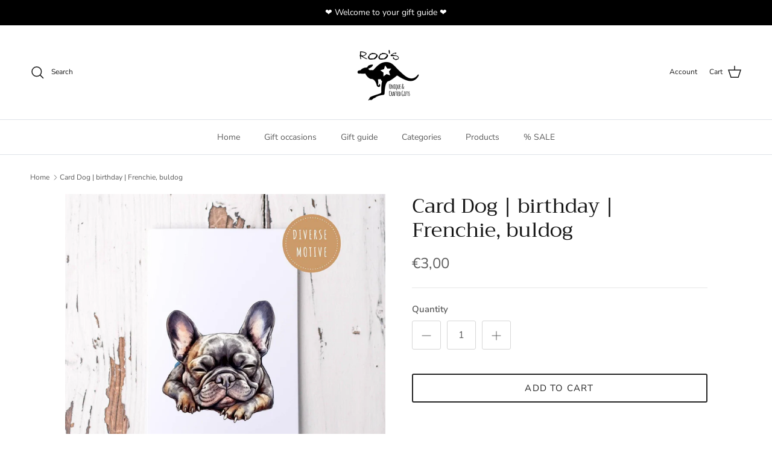

--- FILE ---
content_type: text/html; charset=utf-8
request_url: https://roosgiftshop.de/en/products/hunde-karte-geburtstag-grusskarte-21244
body_size: 68099
content:
<!doctype html>
<html class="no-js" lang="en" dir="ltr">
<head>
  <!-- Google Consent Mode V2 Consentmo -->
  <!-- Google Consent Mode V2 Advanced Mode integration script for Consentmo GDPR Compliance App -->
    <script id="consentmo-gcmv2-advanced-mode-integration">
      const consentOutOfRegion = {
        analytics: true,
        marketing: true,
        functionality: true,
        adsDataRedaction: false,
        urlPassthrough: false,
      };

      window.dataLayer = window.dataLayer || [];
      function gtag(){dataLayer.push(arguments);}

      gtag('consent', 'default', {
        ad_storage: 'denied',
        ad_personalization: 'denied',
        ad_user_data: 'denied',
        analytics_storage: 'denied',
        functionality_storage: 'denied',
        personalization_storage:'denied',
        security_storage: 'granted',
        wait_for_update: 1500
      });

      document.addEventListener('consentmoSignal_onLoad', function(eventData) {
        const csmLoadSignal = eventData.detail || {isActive:false};
        console.log('LIQUID - consentmoSignal_onLoad event', csmLoadSignal);

        if (!csmLoadSignal.isActive) {
          console.log('LIQUID - isActive false - use consentOutOfRegion');
          gtag('consent', 'update', {
            ad_storage: consentOutOfRegion.marketing ? 'granted' : 'denied',
            ad_personalization: consentOutOfRegion.marketing ? 'granted' : 'denied',
            ad_user_data: consentOutOfRegion.marketing ? 'granted' : 'denied',
            analytics_storage: consentOutOfRegion.analytics ? 'granted' : 'denied',
            functionality_storage: consentOutOfRegion.functionality ? 'granted' : 'denied',
            personalization_storage: consentOutOfRegion.functionality ? 'granted' : 'denied',
            security_storage: 'granted',
          });
          gtag('set', 'ads_data_redaction', consentOutOfRegion.adsDataRedaction);
          gtag('set', 'url_passthrough', consentOutOfRegion.urlPassthrough);
          console.log('LIQUID - dataLayer', window.dataLayer);
        } else {
          console.log('LIQUID - set default-consent and subscribe consentmoSignal for consent-update');
          document.addEventListener('consentmoSignal', function(event) {
            const csmSignal = event.detail;
            const consentState = csmSignal.integration?.gcm?.isEnabled ? csmSignal.integration.gcm.state : csmSignal.state;
            console.log('LIQUID - consentmoSignal event', csmSignal);
            console.log('LIQUID - dataLayer', window.dataLayer);

            gtag('consent', 'update', consentState);
            if (csmSignal.integration?.gcm?.isEnabled) {
              gtag('set', 'ads_data_redaction', csmSignal.integration.gcm.adsDataRedaction);
              gtag('set', 'url_passthrough', csmSignal.integration.gcm.urlPassthrough);
            }
          });
        }
      });
    </script>

<meta charset="utf-8">
<meta name="viewport" content="width=device-width,initial-scale=1">
<title>Card Dog | birthday | Frenchie, buldog &ndash; Roo&#39;s Gift Shop</title><link rel="canonical" href="https://roosgiftshop.de/en/products/hunde-karte-geburtstag-grusskarte-21244"><link rel="icon" href="//roosgiftshop.de/cdn/shop/files/Roo_Logo_40_x_40_px_1.png?crop=center&height=48&v=1708862879&width=48" type="image/png">
  <link rel="apple-touch-icon" href="//roosgiftshop.de/cdn/shop/files/Roo_Logo_40_x_40_px_1.png?crop=center&height=180&v=1708862879&width=180"><meta name="description" content="Sweet cards for dog lovers - especially for fans of pugs, frenchies &amp;amp; bulldogs. We offer five different dog card motifs. The back of the card is deliberately kept completely white, so that there is plenty of space for your own words. Size postcard A6, 105x148 mm High quality print on glossy cardboard; Without envel"><meta property="og:site_name" content="Roo&#39;s Gift Shop">
<meta property="og:url" content="https://roosgiftshop.de/en/products/hunde-karte-geburtstag-grusskarte-21244">
<meta property="og:title" content="Card Dog | birthday | Frenchie, buldog">
<meta property="og:type" content="product">
<meta property="og:description" content="Sweet cards for dog lovers - especially for fans of pugs, frenchies &amp;amp; bulldogs. We offer five different dog card motifs. The back of the card is deliberately kept completely white, so that there is plenty of space for your own words. Size postcard A6, 105x148 mm High quality print on glossy cardboard; Without envel"><meta property="og:image" content="http://roosgiftshop.de/cdn/shop/products/karte-hund-or-geburtstag-or-frenchie-buldogge-roo-s-gift-shop-1.jpg?crop=center&height=1200&v=1710866056&width=1200">
  <meta property="og:image:secure_url" content="https://roosgiftshop.de/cdn/shop/products/karte-hund-or-geburtstag-or-frenchie-buldogge-roo-s-gift-shop-1.jpg?crop=center&height=1200&v=1710866056&width=1200">
  <meta property="og:image:width" content="2000">
  <meta property="og:image:height" content="1700"><meta property="og:price:amount" content="3,00">
  <meta property="og:price:currency" content="EUR"><meta name="twitter:card" content="summary_large_image">
<meta name="twitter:title" content="Card Dog | birthday | Frenchie, buldog">
<meta name="twitter:description" content="Sweet cards for dog lovers - especially for fans of pugs, frenchies &amp;amp; bulldogs. We offer five different dog card motifs. The back of the card is deliberately kept completely white, so that there is plenty of space for your own words. Size postcard A6, 105x148 mm High quality print on glossy cardboard; Without envel">
<script src="//cdn.shopify.com/s/files/1/0762/0028/0340/t/1/assets/preconnect_resources.js" type="text/javascript"></script>
<script src="//cdn.shopify.com/s/files/1/0762/0028/0340/t/1/assets/globo_checkout.js" type="text/javascript"></script><style>@font-face {
  font-family: "Nunito Sans";
  font-weight: 400;
  font-style: normal;
  font-display: fallback;
  src: url("//roosgiftshop.de/cdn/fonts/nunito_sans/nunitosans_n4.0276fe080df0ca4e6a22d9cb55aed3ed5ba6b1da.woff2") format("woff2"),
       url("//roosgiftshop.de/cdn/fonts/nunito_sans/nunitosans_n4.b4964bee2f5e7fd9c3826447e73afe2baad607b7.woff") format("woff");
}
@font-face {
  font-family: "Nunito Sans";
  font-weight: 700;
  font-style: normal;
  font-display: fallback;
  src: url("//roosgiftshop.de/cdn/fonts/nunito_sans/nunitosans_n7.25d963ed46da26098ebeab731e90d8802d989fa5.woff2") format("woff2"),
       url("//roosgiftshop.de/cdn/fonts/nunito_sans/nunitosans_n7.d32e3219b3d2ec82285d3027bd673efc61a996c8.woff") format("woff");
}
@font-face {
  font-family: "Nunito Sans";
  font-weight: 500;
  font-style: normal;
  font-display: fallback;
  src: url("//roosgiftshop.de/cdn/fonts/nunito_sans/nunitosans_n5.6fc0ed1feb3fc393c40619f180fc49c4d0aae0db.woff2") format("woff2"),
       url("//roosgiftshop.de/cdn/fonts/nunito_sans/nunitosans_n5.2c84830b46099cbcc1095f30e0957b88b914e50a.woff") format("woff");
}
@font-face {
  font-family: "Nunito Sans";
  font-weight: 400;
  font-style: italic;
  font-display: fallback;
  src: url("//roosgiftshop.de/cdn/fonts/nunito_sans/nunitosans_i4.6e408730afac1484cf297c30b0e67c86d17fc586.woff2") format("woff2"),
       url("//roosgiftshop.de/cdn/fonts/nunito_sans/nunitosans_i4.c9b6dcbfa43622b39a5990002775a8381942ae38.woff") format("woff");
}
@font-face {
  font-family: "Nunito Sans";
  font-weight: 700;
  font-style: italic;
  font-display: fallback;
  src: url("//roosgiftshop.de/cdn/fonts/nunito_sans/nunitosans_i7.8c1124729eec046a321e2424b2acf328c2c12139.woff2") format("woff2"),
       url("//roosgiftshop.de/cdn/fonts/nunito_sans/nunitosans_i7.af4cda04357273e0996d21184432bcb14651a64d.woff") format("woff");
}
@font-face {
  font-family: Trirong;
  font-weight: 400;
  font-style: normal;
  font-display: fallback;
  src: url("//roosgiftshop.de/cdn/fonts/trirong/trirong_n4.46b40419aaa69bf77077c3108d75dad5a0318d4b.woff2") format("woff2"),
       url("//roosgiftshop.de/cdn/fonts/trirong/trirong_n4.97753898e63cd7e164ad614681eba2c7fe577190.woff") format("woff");
}
@font-face {
  font-family: Trirong;
  font-weight: 700;
  font-style: normal;
  font-display: fallback;
  src: url("//roosgiftshop.de/cdn/fonts/trirong/trirong_n7.a33ed6536f9a7c6d7a9d0b52e1e13fd44f544eff.woff2") format("woff2"),
       url("//roosgiftshop.de/cdn/fonts/trirong/trirong_n7.cdb88d0f8e5c427b393745c8cdeb8bc085cbacff.woff") format("woff");
}
@font-face {
  font-family: "Nunito Sans";
  font-weight: 400;
  font-style: normal;
  font-display: fallback;
  src: url("//roosgiftshop.de/cdn/fonts/nunito_sans/nunitosans_n4.0276fe080df0ca4e6a22d9cb55aed3ed5ba6b1da.woff2") format("woff2"),
       url("//roosgiftshop.de/cdn/fonts/nunito_sans/nunitosans_n4.b4964bee2f5e7fd9c3826447e73afe2baad607b7.woff") format("woff");
}
@font-face {
  font-family: "Nunito Sans";
  font-weight: 600;
  font-style: normal;
  font-display: fallback;
  src: url("//roosgiftshop.de/cdn/fonts/nunito_sans/nunitosans_n6.6e9464eba570101a53130c8130a9e17a8eb55c21.woff2") format("woff2"),
       url("//roosgiftshop.de/cdn/fonts/nunito_sans/nunitosans_n6.25a0ac0c0a8a26038c7787054dd6058dfbc20fa8.woff") format("woff");
}
:root {
  --page-container-width:          1600px;
  --reading-container-width:       720px;
  --divider-opacity:               0.14;
  --gutter-large:                  30px;
  --gutter-desktop:                20px;
  --gutter-mobile:                 16px;
  --section-padding:               50px;
  --larger-section-padding:        80px;
  --larger-section-padding-mobile: 60px;
  --largest-section-padding:       110px;
  --aos-animate-duration:          0.6s;

  --base-font-family:              "Nunito Sans", sans-serif;
  --base-font-weight:              400;
  --base-font-style:               normal;
  --heading-font-family:           Trirong, serif;
  --heading-font-weight:           400;
  --heading-font-style:            normal;
  --logo-font-family:              Trirong, serif;
  --logo-font-weight:              700;
  --logo-font-style:               normal;
  --nav-font-family:               "Nunito Sans", sans-serif;
  --nav-font-weight:               400;
  --nav-font-style:                normal;

  --base-text-size:15px;
  --base-line-height:              1.6;
  --input-text-size:16px;
  --smaller-text-size-1:12px;
  --smaller-text-size-2:14px;
  --smaller-text-size-3:12px;
  --smaller-text-size-4:11px;
  --larger-text-size:34px;
  --super-large-text-size:60px;
  --super-large-mobile-text-size:27px;
  --larger-mobile-text-size:27px;
  --logo-text-size:26px;--btn-letter-spacing: 0.08em;
    --btn-text-transform: uppercase;
    --button-text-size: 13px;
    --quickbuy-button-text-size: 13;
    --small-feature-link-font-size: 0.75em;
    --input-btn-padding-top:             1.2em;
    --input-btn-padding-bottom:          1.2em;--heading-text-transform:none;
  --nav-text-size:                      14px;
  --mobile-menu-font-weight:            600;

  --body-bg-color:                      255 255 255;
  --bg-color:                           255 255 255;
  --body-text-color:                    92 92 92;
  --text-color:                         92 92 92;

  --header-text-col:                    #171717;--header-text-hover-col:             var(--main-nav-link-hover-col);--header-bg-col:                     #ffffff;
  --heading-color:                     23 23 23;
  --body-heading-color:                23 23 23;
  --heading-divider-col:               #dfe3e8;

  --logo-col:                          #171717;
  --main-nav-bg:                       #ffffff;
  --main-nav-link-col:                 #5c5c5c;
  --main-nav-link-hover-col:           #2e8794;
  --main-nav-link-featured-col:        #b61d0f;

  --link-color:                        46 135 148;
  --body-link-color:                   46 135 148;

  --btn-bg-color:                        35 35 35;
  --btn-bg-hover-color:                  46 135 148;
  --btn-border-color:                    35 35 35;
  --btn-border-hover-color:              46 135 148;
  --btn-text-color:                      255 255 255;
  --btn-text-hover-color:                255 255 255;--btn-alt-bg-color:                    255 255 255;
  --btn-alt-text-color:                  35 35 35;
  --btn-alt-border-color:                35 35 35;
  --btn-alt-border-hover-color:          35 35 35;--btn-ter-bg-color:                    235 235 235;
  --btn-ter-text-color:                  41 41 41;
  --btn-ter-bg-hover-color:              35 35 35;
  --btn-ter-text-hover-color:            255 255 255;--btn-border-radius: 3px;--color-scheme-default:                             #ffffff;
  --color-scheme-default-color:                       255 255 255;
  --color-scheme-default-text-color:                  92 92 92;
  --color-scheme-default-head-color:                  23 23 23;
  --color-scheme-default-link-color:                  46 135 148;
  --color-scheme-default-btn-text-color:              255 255 255;
  --color-scheme-default-btn-text-hover-color:        255 255 255;
  --color-scheme-default-btn-bg-color:                35 35 35;
  --color-scheme-default-btn-bg-hover-color:          46 135 148;
  --color-scheme-default-btn-border-color:            35 35 35;
  --color-scheme-default-btn-border-hover-color:      46 135 148;
  --color-scheme-default-btn-alt-text-color:          35 35 35;
  --color-scheme-default-btn-alt-bg-color:            255 255 255;
  --color-scheme-default-btn-alt-border-color:        35 35 35;
  --color-scheme-default-btn-alt-border-hover-color:  35 35 35;

  --color-scheme-1:                             #fcfaf3;
  --color-scheme-1-color:                       252 250 243;
  --color-scheme-1-text-color:                  92 92 92;
  --color-scheme-1-head-color:                  23 23 23;
  --color-scheme-1-link-color:                  193 100 82;
  --color-scheme-1-btn-text-color:              255 255 255;
  --color-scheme-1-btn-text-hover-color:        255 255 255;
  --color-scheme-1-btn-bg-color:                35 35 35;
  --color-scheme-1-btn-bg-hover-color:          0 0 0;
  --color-scheme-1-btn-border-color:            35 35 35;
  --color-scheme-1-btn-border-hover-color:      0 0 0;
  --color-scheme-1-btn-alt-text-color:          35 35 35;
  --color-scheme-1-btn-alt-bg-color:            255 255 255;
  --color-scheme-1-btn-alt-border-color:        35 35 35;
  --color-scheme-1-btn-alt-border-hover-color:  35 35 35;

  --color-scheme-2:                             #faf2e6;
  --color-scheme-2-color:                       250 242 230;
  --color-scheme-2-text-color:                  92 92 92;
  --color-scheme-2-head-color:                  23 23 23;
  --color-scheme-2-link-color:                  193 100 82;
  --color-scheme-2-btn-text-color:              255 255 255;
  --color-scheme-2-btn-text-hover-color:        255 255 255;
  --color-scheme-2-btn-bg-color:                35 35 35;
  --color-scheme-2-btn-bg-hover-color:          0 0 0;
  --color-scheme-2-btn-border-color:            35 35 35;
  --color-scheme-2-btn-border-hover-color:      0 0 0;
  --color-scheme-2-btn-alt-text-color:          35 35 35;
  --color-scheme-2-btn-alt-bg-color:            255 255 255;
  --color-scheme-2-btn-alt-border-color:        35 35 35;
  --color-scheme-2-btn-alt-border-hover-color:  35 35 35;

  /* Shop Pay payment terms */
  --payment-terms-background-color:    #ffffff;--quickbuy-bg: 255 255 255;--body-input-background-color:       rgb(var(--body-bg-color));
  --input-background-color:            rgb(var(--body-bg-color));
  --body-input-text-color:             var(--body-text-color);
  --input-text-color:                  var(--body-text-color);
  --body-input-border-color:           rgb(214, 214, 214);
  --input-border-color:                rgb(214, 214, 214);
  --input-border-color-hover:          rgb(165, 165, 165);
  --input-border-color-active:         rgb(92, 92, 92);

  --swatch-cross-svg:                  url("data:image/svg+xml,%3Csvg xmlns='http://www.w3.org/2000/svg' width='240' height='240' viewBox='0 0 24 24' fill='none' stroke='rgb(214, 214, 214)' stroke-width='0.09' preserveAspectRatio='none' %3E%3Cline x1='24' y1='0' x2='0' y2='24'%3E%3C/line%3E%3C/svg%3E");
  --swatch-cross-hover:                url("data:image/svg+xml,%3Csvg xmlns='http://www.w3.org/2000/svg' width='240' height='240' viewBox='0 0 24 24' fill='none' stroke='rgb(165, 165, 165)' stroke-width='0.09' preserveAspectRatio='none' %3E%3Cline x1='24' y1='0' x2='0' y2='24'%3E%3C/line%3E%3C/svg%3E");
  --swatch-cross-active:               url("data:image/svg+xml,%3Csvg xmlns='http://www.w3.org/2000/svg' width='240' height='240' viewBox='0 0 24 24' fill='none' stroke='rgb(92, 92, 92)' stroke-width='0.09' preserveAspectRatio='none' %3E%3Cline x1='24' y1='0' x2='0' y2='24'%3E%3C/line%3E%3C/svg%3E");

  --footer-divider-col:                #efdfc7;
  --footer-text-col:                   92 92 92;
  --footer-heading-col:                23 23 23;
  --footer-bg:                         #faf2e6;--product-label-overlay-justify: flex-start;--product-label-overlay-align: flex-start;--product-label-overlay-reduction-text:   #ffffff;
  --product-label-overlay-reduction-bg:     #c20000;
  --product-label-overlay-stock-text:       #ffffff;
  --product-label-overlay-stock-bg:         #56cfe1;
  --product-label-overlay-new-text:         #ffffff;
  --product-label-overlay-new-bg:           #c16452;
  --product-label-overlay-meta-text:        #ffffff;
  --product-label-overlay-meta-bg:          #bd2585;
  --product-label-sale-text:                #c20000;
  --product-label-sold-text:                #171717;
  --product-label-preorder-text:            #2e8794;

  --product-block-crop-align:               center;

  
  --product-block-price-align:              flex-start;
  --product-block-price-item-margin-start:  initial;
  --product-block-price-item-margin-end:    .5rem;
  

  --collection-block-image-position:   center center;

  --swatch-picker-image-size:          40px;
  --swatch-crop-align:                 center center;

  --image-overlay-text-color:          255 255 255;--image-overlay-bg:                  rgba(0, 0, 0, 0.12);
  --image-overlay-shadow-start:        rgb(0 0 0 / 0.16);
  --image-overlay-box-opacity:         0.88;.image-overlay--bg-box .text-overlay .text-overlay__text {
      --image-overlay-box-bg: 255 255 255;
      --heading-color: var(--body-heading-color);
      --text-color: var(--body-text-color);
      --link-color: var(--body-link-color);
    }--product-inventory-ok-box-color:            #f2faf0;
  --product-inventory-ok-text-color:           #108043;
  --product-inventory-ok-icon-box-fill-color:  #fff;
  --product-inventory-low-box-color:           #fcf1cd;
  --product-inventory-low-text-color:          #dd9a1a;
  --product-inventory-low-icon-box-fill-color: #fff;
  --product-inventory-low-text-color-channels: 16, 128, 67;
  --product-inventory-ok-text-color-channels:  221, 154, 26;

  --rating-star-color: 242 229 12;
}::selection {
    background: rgb(var(--body-heading-color));
    color: rgb(var(--body-bg-color));
  }
  ::-moz-selection {
    background: rgb(var(--body-heading-color));
    color: rgb(var(--body-bg-color));
  }.use-color-scheme--default {
  --product-label-sale-text:           #c20000;
  --product-label-sold-text:           #171717;
  --product-label-preorder-text:       #2e8794;
  --input-background-color:            rgb(var(--body-bg-color));
  --input-text-color:                  var(--body-input-text-color);
  --input-border-color:                rgb(214, 214, 214);
  --input-border-color-hover:          rgb(165, 165, 165);
  --input-border-color-active:         rgb(92, 92, 92);
}</style>

  <link href="//roosgiftshop.de/cdn/shop/t/20/assets/main.css?v=98332359397807725241722460055" rel="stylesheet" type="text/css" media="all" />
<link rel="preload" as="font" href="//roosgiftshop.de/cdn/fonts/nunito_sans/nunitosans_n4.0276fe080df0ca4e6a22d9cb55aed3ed5ba6b1da.woff2" type="font/woff2" crossorigin><link rel="preload" as="font" href="//roosgiftshop.de/cdn/fonts/trirong/trirong_n4.46b40419aaa69bf77077c3108d75dad5a0318d4b.woff2" type="font/woff2" crossorigin><script>
    document.documentElement.className = document.documentElement.className.replace('no-js', 'js');

    window.theme = {
      info: {
        name: 'Symmetry',
        version: '7.1.2'
      },
      device: {
        hasTouch: window.matchMedia('(any-pointer: coarse)').matches,
        hasHover: window.matchMedia('(hover: hover)').matches
      },
      mediaQueries: {
        md: '(min-width: 768px)',
        productMediaCarouselBreak: '(min-width: 1041px)'
      },
      routes: {
        base: 'https://roosgiftshop.de',
        cart: '/en/cart',
        cartAdd: '/en/cart/add.js',
        cartUpdate: '/en/cart/update.js',
        predictiveSearch: '/en/search/suggest'
      },
      strings: {
        cartTermsConfirmation: "You must agree to the terms and conditions before continuing.",
        cartItemsQuantityError: "You can only add [QUANTITY] of this item to your cart.",
        generalSearchViewAll: "View all search results",
        noStock: "Sold out",
        noVariant: "Unavailable",
        productsProductChooseA: "Choose a",
        generalSearchPages: "Pages",
        generalSearchNoResultsWithoutTerms: "Sorry, we couldnʼt find any results",
        shippingCalculator: {
          singleRate: "There is one shipping rate for this destination:",
          multipleRates: "There are multiple shipping rates for this destination:",
          noRates: "We do not ship to this destination."
        }
      },
      settings: {
        moneyWithCurrencyFormat: "€{{amount_with_comma_separator}} EUR",
        cartType: "drawer",
        afterAddToCart: "drawer",
        quickbuyStyle: "button",
        externalLinksNewTab: true,
        internalLinksSmoothScroll: true
      }
    }

    theme.inlineNavigationCheck = function() {
      var pageHeader = document.querySelector('.pageheader'),
          inlineNavContainer = pageHeader.querySelector('.logo-area__left__inner'),
          inlineNav = inlineNavContainer.querySelector('.navigation--left');
      if (inlineNav && getComputedStyle(inlineNav).display != 'none') {
        var inlineMenuCentered = document.querySelector('.pageheader--layout-inline-menu-center'),
            logoContainer = document.querySelector('.logo-area__middle__inner');
        if(inlineMenuCentered) {
          var rightWidth = document.querySelector('.logo-area__right__inner').clientWidth,
              middleWidth = logoContainer.clientWidth,
              logoArea = document.querySelector('.logo-area'),
              computedLogoAreaStyle = getComputedStyle(logoArea),
              logoAreaInnerWidth = logoArea.clientWidth - Math.ceil(parseFloat(computedLogoAreaStyle.paddingLeft)) - Math.ceil(parseFloat(computedLogoAreaStyle.paddingRight)),
              availableNavWidth = logoAreaInnerWidth - Math.max(rightWidth, middleWidth) * 2 - 40;
          inlineNavContainer.style.maxWidth = availableNavWidth + 'px';
        }

        var firstInlineNavLink = inlineNav.querySelector('.navigation__item:first-child'),
            lastInlineNavLink = inlineNav.querySelector('.navigation__item:last-child');
        if (lastInlineNavLink) {
          var inlineNavWidth = null;
          if(document.querySelector('html[dir=rtl]')) {
            inlineNavWidth = firstInlineNavLink.offsetLeft - lastInlineNavLink.offsetLeft + firstInlineNavLink.offsetWidth;
          } else {
            inlineNavWidth = lastInlineNavLink.offsetLeft - firstInlineNavLink.offsetLeft + lastInlineNavLink.offsetWidth;
          }
          if (inlineNavContainer.offsetWidth >= inlineNavWidth) {
            pageHeader.classList.add('pageheader--layout-inline-permitted');
            var tallLogo = logoContainer.clientHeight > lastInlineNavLink.clientHeight + 20;
            if (tallLogo) {
              inlineNav.classList.add('navigation--tight-underline');
            } else {
              inlineNav.classList.remove('navigation--tight-underline');
            }
          } else {
            pageHeader.classList.remove('pageheader--layout-inline-permitted');
          }
        }
      }
    };

    theme.setInitialHeaderHeightProperty = () => {
      const section = document.querySelector('.section-header');
      if (section) {
        document.documentElement.style.setProperty('--theme-header-height', Math.ceil(section.clientHeight) + 'px');
      }
    };
  </script>

  <script src="//roosgiftshop.de/cdn/shop/t/20/assets/main.js?v=66933730433444639621722460055" defer></script>
    <script src="//roosgiftshop.de/cdn/shop/t/20/assets/animate-on-scroll.js?v=15249566486942820451722460055" defer></script>
    <link href="//roosgiftshop.de/cdn/shop/t/20/assets/animate-on-scroll.css?v=35216439550296132921722460055" rel="stylesheet" type="text/css" media="all" />
  

  <script>window.performance && window.performance.mark && window.performance.mark('shopify.content_for_header.start');</script><meta name="facebook-domain-verification" content="ih5puz1afzcopiwcoulfmqls9ddbxg">
<meta id="shopify-digital-wallet" name="shopify-digital-wallet" content="/61272588506/digital_wallets/dialog">
<meta name="shopify-checkout-api-token" content="ff1201d0877ca3966c5e3cc22fd047d3">
<meta id="in-context-paypal-metadata" data-shop-id="61272588506" data-venmo-supported="false" data-environment="production" data-locale="en_US" data-paypal-v4="true" data-currency="EUR">
<link rel="alternate" hreflang="x-default" href="https://roosgiftshop.de/products/hunde-karte-geburtstag-grusskarte-21244">
<link rel="alternate" hreflang="de" href="https://roosgiftshop.de/products/hunde-karte-geburtstag-grusskarte-21244">
<link rel="alternate" hreflang="en" href="https://roosgiftshop.de/en/products/hunde-karte-geburtstag-grusskarte-21244">
<link rel="alternate" type="application/json+oembed" href="https://roosgiftshop.de/en/products/hunde-karte-geburtstag-grusskarte-21244.oembed">
<script async="async" src="/checkouts/internal/preloads.js?locale=en-DE"></script>
<link rel="preconnect" href="https://shop.app" crossorigin="anonymous">
<script async="async" src="https://shop.app/checkouts/internal/preloads.js?locale=en-DE&shop_id=61272588506" crossorigin="anonymous"></script>
<script id="apple-pay-shop-capabilities" type="application/json">{"shopId":61272588506,"countryCode":"DE","currencyCode":"EUR","merchantCapabilities":["supports3DS"],"merchantId":"gid:\/\/shopify\/Shop\/61272588506","merchantName":"Roo's Gift Shop","requiredBillingContactFields":["postalAddress","email"],"requiredShippingContactFields":["postalAddress","email"],"shippingType":"shipping","supportedNetworks":["visa","maestro","masterCard"],"total":{"type":"pending","label":"Roo's Gift Shop","amount":"1.00"},"shopifyPaymentsEnabled":true,"supportsSubscriptions":true}</script>
<script id="shopify-features" type="application/json">{"accessToken":"ff1201d0877ca3966c5e3cc22fd047d3","betas":["rich-media-storefront-analytics"],"domain":"roosgiftshop.de","predictiveSearch":true,"shopId":61272588506,"locale":"en"}</script>
<script>var Shopify = Shopify || {};
Shopify.shop = "roos-gift-shop.myshopify.com";
Shopify.locale = "en";
Shopify.currency = {"active":"EUR","rate":"1.0"};
Shopify.country = "DE";
Shopify.theme = {"name":"Symmetry |- 9 Sleek","id":163852681481,"schema_name":"Symmetry","schema_version":"7.1.2","theme_store_id":568,"role":"main"};
Shopify.theme.handle = "null";
Shopify.theme.style = {"id":null,"handle":null};
Shopify.cdnHost = "roosgiftshop.de/cdn";
Shopify.routes = Shopify.routes || {};
Shopify.routes.root = "/en/";</script>
<script type="module">!function(o){(o.Shopify=o.Shopify||{}).modules=!0}(window);</script>
<script>!function(o){function n(){var o=[];function n(){o.push(Array.prototype.slice.apply(arguments))}return n.q=o,n}var t=o.Shopify=o.Shopify||{};t.loadFeatures=n(),t.autoloadFeatures=n()}(window);</script>
<script>
  window.ShopifyPay = window.ShopifyPay || {};
  window.ShopifyPay.apiHost = "shop.app\/pay";
  window.ShopifyPay.redirectState = null;
</script>
<script id="shop-js-analytics" type="application/json">{"pageType":"product"}</script>
<script defer="defer" async type="module" src="//roosgiftshop.de/cdn/shopifycloud/shop-js/modules/v2/client.init-shop-cart-sync_BT-GjEfc.en.esm.js"></script>
<script defer="defer" async type="module" src="//roosgiftshop.de/cdn/shopifycloud/shop-js/modules/v2/chunk.common_D58fp_Oc.esm.js"></script>
<script defer="defer" async type="module" src="//roosgiftshop.de/cdn/shopifycloud/shop-js/modules/v2/chunk.modal_xMitdFEc.esm.js"></script>
<script type="module">
  await import("//roosgiftshop.de/cdn/shopifycloud/shop-js/modules/v2/client.init-shop-cart-sync_BT-GjEfc.en.esm.js");
await import("//roosgiftshop.de/cdn/shopifycloud/shop-js/modules/v2/chunk.common_D58fp_Oc.esm.js");
await import("//roosgiftshop.de/cdn/shopifycloud/shop-js/modules/v2/chunk.modal_xMitdFEc.esm.js");

  window.Shopify.SignInWithShop?.initShopCartSync?.({"fedCMEnabled":true,"windoidEnabled":true});

</script>
<script>
  window.Shopify = window.Shopify || {};
  if (!window.Shopify.featureAssets) window.Shopify.featureAssets = {};
  window.Shopify.featureAssets['shop-js'] = {"shop-cart-sync":["modules/v2/client.shop-cart-sync_DZOKe7Ll.en.esm.js","modules/v2/chunk.common_D58fp_Oc.esm.js","modules/v2/chunk.modal_xMitdFEc.esm.js"],"init-fed-cm":["modules/v2/client.init-fed-cm_B6oLuCjv.en.esm.js","modules/v2/chunk.common_D58fp_Oc.esm.js","modules/v2/chunk.modal_xMitdFEc.esm.js"],"shop-cash-offers":["modules/v2/client.shop-cash-offers_D2sdYoxE.en.esm.js","modules/v2/chunk.common_D58fp_Oc.esm.js","modules/v2/chunk.modal_xMitdFEc.esm.js"],"shop-login-button":["modules/v2/client.shop-login-button_QeVjl5Y3.en.esm.js","modules/v2/chunk.common_D58fp_Oc.esm.js","modules/v2/chunk.modal_xMitdFEc.esm.js"],"pay-button":["modules/v2/client.pay-button_DXTOsIq6.en.esm.js","modules/v2/chunk.common_D58fp_Oc.esm.js","modules/v2/chunk.modal_xMitdFEc.esm.js"],"shop-button":["modules/v2/client.shop-button_DQZHx9pm.en.esm.js","modules/v2/chunk.common_D58fp_Oc.esm.js","modules/v2/chunk.modal_xMitdFEc.esm.js"],"avatar":["modules/v2/client.avatar_BTnouDA3.en.esm.js"],"init-windoid":["modules/v2/client.init-windoid_CR1B-cfM.en.esm.js","modules/v2/chunk.common_D58fp_Oc.esm.js","modules/v2/chunk.modal_xMitdFEc.esm.js"],"init-shop-for-new-customer-accounts":["modules/v2/client.init-shop-for-new-customer-accounts_C_vY_xzh.en.esm.js","modules/v2/client.shop-login-button_QeVjl5Y3.en.esm.js","modules/v2/chunk.common_D58fp_Oc.esm.js","modules/v2/chunk.modal_xMitdFEc.esm.js"],"init-shop-email-lookup-coordinator":["modules/v2/client.init-shop-email-lookup-coordinator_BI7n9ZSv.en.esm.js","modules/v2/chunk.common_D58fp_Oc.esm.js","modules/v2/chunk.modal_xMitdFEc.esm.js"],"init-shop-cart-sync":["modules/v2/client.init-shop-cart-sync_BT-GjEfc.en.esm.js","modules/v2/chunk.common_D58fp_Oc.esm.js","modules/v2/chunk.modal_xMitdFEc.esm.js"],"shop-toast-manager":["modules/v2/client.shop-toast-manager_DiYdP3xc.en.esm.js","modules/v2/chunk.common_D58fp_Oc.esm.js","modules/v2/chunk.modal_xMitdFEc.esm.js"],"init-customer-accounts":["modules/v2/client.init-customer-accounts_D9ZNqS-Q.en.esm.js","modules/v2/client.shop-login-button_QeVjl5Y3.en.esm.js","modules/v2/chunk.common_D58fp_Oc.esm.js","modules/v2/chunk.modal_xMitdFEc.esm.js"],"init-customer-accounts-sign-up":["modules/v2/client.init-customer-accounts-sign-up_iGw4briv.en.esm.js","modules/v2/client.shop-login-button_QeVjl5Y3.en.esm.js","modules/v2/chunk.common_D58fp_Oc.esm.js","modules/v2/chunk.modal_xMitdFEc.esm.js"],"shop-follow-button":["modules/v2/client.shop-follow-button_CqMgW2wH.en.esm.js","modules/v2/chunk.common_D58fp_Oc.esm.js","modules/v2/chunk.modal_xMitdFEc.esm.js"],"checkout-modal":["modules/v2/client.checkout-modal_xHeaAweL.en.esm.js","modules/v2/chunk.common_D58fp_Oc.esm.js","modules/v2/chunk.modal_xMitdFEc.esm.js"],"shop-login":["modules/v2/client.shop-login_D91U-Q7h.en.esm.js","modules/v2/chunk.common_D58fp_Oc.esm.js","modules/v2/chunk.modal_xMitdFEc.esm.js"],"lead-capture":["modules/v2/client.lead-capture_BJmE1dJe.en.esm.js","modules/v2/chunk.common_D58fp_Oc.esm.js","modules/v2/chunk.modal_xMitdFEc.esm.js"],"payment-terms":["modules/v2/client.payment-terms_Ci9AEqFq.en.esm.js","modules/v2/chunk.common_D58fp_Oc.esm.js","modules/v2/chunk.modal_xMitdFEc.esm.js"]};
</script>
<script>(function() {
  var isLoaded = false;
  function asyncLoad() {
    if (isLoaded) return;
    isLoaded = true;
    var urls = ["https:\/\/cdn.shopify.com\/s\/files\/1\/0612\/7258\/8506\/t\/4\/assets\/pop_61272588506.js?v=1662912765\u0026shop=roos-gift-shop.myshopify.com","\/\/cdn.shopify.com\/proxy\/abcc4573cbac27f58d8bb1316afff720131bfccbb1fef2853afdb103e2753394\/static.cdn.printful.com\/static\/js\/external\/shopify-product-customizer.js?v=0.28\u0026shop=roos-gift-shop.myshopify.com\u0026sp-cache-control=cHVibGljLCBtYXgtYWdlPTkwMA","https:\/\/chimpstatic.com\/mcjs-connected\/js\/users\/14038696c9d59f6cbe90abafc\/d1de39839532509bd49af56ac.js?shop=roos-gift-shop.myshopify.com","https:\/\/ecommerce-editor-connector.live.gelato.tech\/ecommerce-editor\/v1\/shopify.esm.js?c=8e236e9e-05eb-4796-ba8c-257dfdddf3c2\u0026s=10ebdea7-fd93-4ee7-8a82-7cabafc35e01\u0026shop=roos-gift-shop.myshopify.com","https:\/\/omnisnippet1.com\/platforms\/shopify.js?source=scriptTag\u0026v=2025-11-28T13\u0026shop=roos-gift-shop.myshopify.com"];
    for (var i = 0; i < urls.length; i++) {
      var s = document.createElement('script');
      s.type = 'text/javascript';
      s.async = true;
      s.src = urls[i];
      var x = document.getElementsByTagName('script')[0];
      x.parentNode.insertBefore(s, x);
    }
  };
  if(window.attachEvent) {
    window.attachEvent('onload', asyncLoad);
  } else {
    window.addEventListener('load', asyncLoad, false);
  }
})();</script>
<script id="__st">var __st={"a":61272588506,"offset":3600,"reqid":"f9318e2a-b22f-48d0-9a51-64ed03f8bce6-1769483475","pageurl":"roosgiftshop.de\/en\/products\/hunde-karte-geburtstag-grusskarte-21244","u":"6f9ffcac3644","p":"product","rtyp":"product","rid":8298871980297};</script>
<script>window.ShopifyPaypalV4VisibilityTracking = true;</script>
<script id="captcha-bootstrap">!function(){'use strict';const t='contact',e='account',n='new_comment',o=[[t,t],['blogs',n],['comments',n],[t,'customer']],c=[[e,'customer_login'],[e,'guest_login'],[e,'recover_customer_password'],[e,'create_customer']],r=t=>t.map((([t,e])=>`form[action*='/${t}']:not([data-nocaptcha='true']) input[name='form_type'][value='${e}']`)).join(','),a=t=>()=>t?[...document.querySelectorAll(t)].map((t=>t.form)):[];function s(){const t=[...o],e=r(t);return a(e)}const i='password',u='form_key',d=['recaptcha-v3-token','g-recaptcha-response','h-captcha-response',i],f=()=>{try{return window.sessionStorage}catch{return}},m='__shopify_v',_=t=>t.elements[u];function p(t,e,n=!1){try{const o=window.sessionStorage,c=JSON.parse(o.getItem(e)),{data:r}=function(t){const{data:e,action:n}=t;return t[m]||n?{data:e,action:n}:{data:t,action:n}}(c);for(const[e,n]of Object.entries(r))t.elements[e]&&(t.elements[e].value=n);n&&o.removeItem(e)}catch(o){console.error('form repopulation failed',{error:o})}}const l='form_type',E='cptcha';function T(t){t.dataset[E]=!0}const w=window,h=w.document,L='Shopify',v='ce_forms',y='captcha';let A=!1;((t,e)=>{const n=(g='f06e6c50-85a8-45c8-87d0-21a2b65856fe',I='https://cdn.shopify.com/shopifycloud/storefront-forms-hcaptcha/ce_storefront_forms_captcha_hcaptcha.v1.5.2.iife.js',D={infoText:'Protected by hCaptcha',privacyText:'Privacy',termsText:'Terms'},(t,e,n)=>{const o=w[L][v],c=o.bindForm;if(c)return c(t,g,e,D).then(n);var r;o.q.push([[t,g,e,D],n]),r=I,A||(h.body.append(Object.assign(h.createElement('script'),{id:'captcha-provider',async:!0,src:r})),A=!0)});var g,I,D;w[L]=w[L]||{},w[L][v]=w[L][v]||{},w[L][v].q=[],w[L][y]=w[L][y]||{},w[L][y].protect=function(t,e){n(t,void 0,e),T(t)},Object.freeze(w[L][y]),function(t,e,n,w,h,L){const[v,y,A,g]=function(t,e,n){const i=e?o:[],u=t?c:[],d=[...i,...u],f=r(d),m=r(i),_=r(d.filter((([t,e])=>n.includes(e))));return[a(f),a(m),a(_),s()]}(w,h,L),I=t=>{const e=t.target;return e instanceof HTMLFormElement?e:e&&e.form},D=t=>v().includes(t);t.addEventListener('submit',(t=>{const e=I(t);if(!e)return;const n=D(e)&&!e.dataset.hcaptchaBound&&!e.dataset.recaptchaBound,o=_(e),c=g().includes(e)&&(!o||!o.value);(n||c)&&t.preventDefault(),c&&!n&&(function(t){try{if(!f())return;!function(t){const e=f();if(!e)return;const n=_(t);if(!n)return;const o=n.value;o&&e.removeItem(o)}(t);const e=Array.from(Array(32),(()=>Math.random().toString(36)[2])).join('');!function(t,e){_(t)||t.append(Object.assign(document.createElement('input'),{type:'hidden',name:u})),t.elements[u].value=e}(t,e),function(t,e){const n=f();if(!n)return;const o=[...t.querySelectorAll(`input[type='${i}']`)].map((({name:t})=>t)),c=[...d,...o],r={};for(const[a,s]of new FormData(t).entries())c.includes(a)||(r[a]=s);n.setItem(e,JSON.stringify({[m]:1,action:t.action,data:r}))}(t,e)}catch(e){console.error('failed to persist form',e)}}(e),e.submit())}));const S=(t,e)=>{t&&!t.dataset[E]&&(n(t,e.some((e=>e===t))),T(t))};for(const o of['focusin','change'])t.addEventListener(o,(t=>{const e=I(t);D(e)&&S(e,y())}));const B=e.get('form_key'),M=e.get(l),P=B&&M;t.addEventListener('DOMContentLoaded',(()=>{const t=y();if(P)for(const e of t)e.elements[l].value===M&&p(e,B);[...new Set([...A(),...v().filter((t=>'true'===t.dataset.shopifyCaptcha))])].forEach((e=>S(e,t)))}))}(h,new URLSearchParams(w.location.search),n,t,e,['guest_login'])})(!0,!0)}();</script>
<script integrity="sha256-4kQ18oKyAcykRKYeNunJcIwy7WH5gtpwJnB7kiuLZ1E=" data-source-attribution="shopify.loadfeatures" defer="defer" src="//roosgiftshop.de/cdn/shopifycloud/storefront/assets/storefront/load_feature-a0a9edcb.js" crossorigin="anonymous"></script>
<script crossorigin="anonymous" defer="defer" src="//roosgiftshop.de/cdn/shopifycloud/storefront/assets/shopify_pay/storefront-65b4c6d7.js?v=20250812"></script>
<script data-source-attribution="shopify.dynamic_checkout.dynamic.init">var Shopify=Shopify||{};Shopify.PaymentButton=Shopify.PaymentButton||{isStorefrontPortableWallets:!0,init:function(){window.Shopify.PaymentButton.init=function(){};var t=document.createElement("script");t.src="https://roosgiftshop.de/cdn/shopifycloud/portable-wallets/latest/portable-wallets.en.js",t.type="module",document.head.appendChild(t)}};
</script>
<script data-source-attribution="shopify.dynamic_checkout.buyer_consent">
  function portableWalletsHideBuyerConsent(e){var t=document.getElementById("shopify-buyer-consent"),n=document.getElementById("shopify-subscription-policy-button");t&&n&&(t.classList.add("hidden"),t.setAttribute("aria-hidden","true"),n.removeEventListener("click",e))}function portableWalletsShowBuyerConsent(e){var t=document.getElementById("shopify-buyer-consent"),n=document.getElementById("shopify-subscription-policy-button");t&&n&&(t.classList.remove("hidden"),t.removeAttribute("aria-hidden"),n.addEventListener("click",e))}window.Shopify?.PaymentButton&&(window.Shopify.PaymentButton.hideBuyerConsent=portableWalletsHideBuyerConsent,window.Shopify.PaymentButton.showBuyerConsent=portableWalletsShowBuyerConsent);
</script>
<script>
  function portableWalletsCleanup(e){e&&e.src&&console.error("Failed to load portable wallets script "+e.src);var t=document.querySelectorAll("shopify-accelerated-checkout .shopify-payment-button__skeleton, shopify-accelerated-checkout-cart .wallet-cart-button__skeleton"),e=document.getElementById("shopify-buyer-consent");for(let e=0;e<t.length;e++)t[e].remove();e&&e.remove()}function portableWalletsNotLoadedAsModule(e){e instanceof ErrorEvent&&"string"==typeof e.message&&e.message.includes("import.meta")&&"string"==typeof e.filename&&e.filename.includes("portable-wallets")&&(window.removeEventListener("error",portableWalletsNotLoadedAsModule),window.Shopify.PaymentButton.failedToLoad=e,"loading"===document.readyState?document.addEventListener("DOMContentLoaded",window.Shopify.PaymentButton.init):window.Shopify.PaymentButton.init())}window.addEventListener("error",portableWalletsNotLoadedAsModule);
</script>

<script type="module" src="https://roosgiftshop.de/cdn/shopifycloud/portable-wallets/latest/portable-wallets.en.js" onError="portableWalletsCleanup(this)" crossorigin="anonymous"></script>
<script nomodule>
  document.addEventListener("DOMContentLoaded", portableWalletsCleanup);
</script>

<link id="shopify-accelerated-checkout-styles" rel="stylesheet" media="screen" href="https://roosgiftshop.de/cdn/shopifycloud/portable-wallets/latest/accelerated-checkout-backwards-compat.css" crossorigin="anonymous">
<style id="shopify-accelerated-checkout-cart">
        #shopify-buyer-consent {
  margin-top: 1em;
  display: inline-block;
  width: 100%;
}

#shopify-buyer-consent.hidden {
  display: none;
}

#shopify-subscription-policy-button {
  background: none;
  border: none;
  padding: 0;
  text-decoration: underline;
  font-size: inherit;
  cursor: pointer;
}

#shopify-subscription-policy-button::before {
  box-shadow: none;
}

      </style>
<script id="sections-script" data-sections="related-products" defer="defer" src="//roosgiftshop.de/cdn/shop/t/20/compiled_assets/scripts.js?v=8040"></script>
<script>window.performance && window.performance.mark && window.performance.mark('shopify.content_for_header.end');</script>
<!-- CC Custom Head Start --><!-- CC Custom Head End --><script type="text/javascript">
  window.Pop = window.Pop || {};
  window.Pop.common = window.Pop.common || {};
  window.Pop.common.shop = {
    permanent_domain: 'roos-gift-shop.myshopify.com',
    currency: "EUR",
    money_format: "€{{amount_with_comma_separator}}",
    id: 61272588506
  };
  

  window.Pop.common.template = 'product';
  window.Pop.common.cart = {};
  window.Pop.common.vapid_public_key = "BJuXCmrtTK335SuczdNVYrGVtP_WXn4jImChm49st7K7z7e8gxSZUKk4DhUpk8j2Xpiw5G4-ylNbMKLlKkUEU98=";
  window.Pop.global_config = {"asset_urls":{"loy":{},"rev":{},"pu":{"init_js":null},"widgets":{"init_js":"https:\/\/cdn.shopify.com\/s\/files\/1\/0194\/1736\/6592\/t\/1\/assets\/ba_widget_init.js?v=1728041536","modal_js":"https:\/\/cdn.shopify.com\/s\/files\/1\/0194\/1736\/6592\/t\/1\/assets\/ba_widget_modal.js?v=1728041538","modal_css":"https:\/\/cdn.shopify.com\/s\/files\/1\/0194\/1736\/6592\/t\/1\/assets\/ba_widget_modal.css?v=1654723622"},"forms":{},"global":{"helper_js":"https:\/\/cdn.shopify.com\/s\/files\/1\/0194\/1736\/6592\/t\/1\/assets\/ba_pop_tracking.js?v=1704919189"}},"proxy_paths":{"pop":"\/apps\/ba-pop","app_metrics":"\/apps\/ba-pop\/app_metrics","push_subscription":"\/apps\/ba-pop\/push"},"aat":["pop"],"pv":false,"sts":false,"bam":true,"batc":true,"base_money_format":"€{{amount_with_comma_separator}}","online_store_version":1,"loy_js_api_enabled":false,"shop":{"id":61272588506,"name":"Roo's Gift Shop","domain":"roosgiftshop.de"}};
  window.Pop.widgets_config = {"id":36373,"active":false,"frequency_limit_amount":1,"frequency_limit_time_unit":"weeks","background_image":{"position":"background","widget_background_preview_url":"https:\/\/activestorage-public.s3.us-west-2.amazonaws.com\/b9r624arfvwcfacray55wxod05tk"},"initial_state":{"body":"Dann registriere Dich hier für unseren Newsletter!","title":"Jetzt 10% Rabatt erhalten? ","cta_text":"Rabattcode anfordern","show_email":"true","action_text":"Saving...","footer_text":"Mit der Angabe Deiner E-Mail-Adresse stimmst Du dem Erhalt unseres Newsletters zu. Diesen kannst Du jederzeit problemlos abbestellen. ","dismiss_text":"Nein, danke!","email_placeholder":"E-Mail Adresse","phone_placeholder":"Phone Number"},"success_state":{"body":"Danke für das Abonnieren unseres Newsletters. \r\nGib diesen Rabattcode bei Deiner nächsten Bestellung an!","title":"Hier kommt Dein Rabattcode!","cta_text":"Weiter shoppen!","cta_action":"dismiss","redirect_url":"","open_url_new_tab":"false"},"closed_state":{"action":"close_widget","font_size":"20","action_text":"GET 10% OFF","display_offset":"300","display_position":"left"},"error_state":{"submit_error":"Sorry, bitte versuche es später noch einmal ","invalid_email":"Gib bitte eine gültige E-Mail Adresse an!","error_subscribing":"Fehler beim Eingeben, bitte probiere es später noch einmal ","already_registered":"Du hast Dich bereits registriert","invalid_phone_number":"Please enter valid phone number!"},"trigger":{"action":"on_timer","delay_in_seconds":"0"},"colors":{"link_color":"#29b6f6","sticky_bar_bg":"#C62828","cta_font_color":"#fff","body_font_color":"#26c6da","sticky_bar_text":"#fff","background_color":"#ffffff","error_text_color":"#ff2626","title_font_color":"#333333","footer_font_color":"#333333","dismiss_font_color":"#333333","cta_background_color":"#26c6da","sticky_coupon_bar_bg":"#ffffff","error_text_background":"","sticky_coupon_bar_text":"#f06292"},"sticky_coupon_bar":{"enabled":"true","message":"Vergiss nicht Deinen Rabattcode einzusetzen!"},"display_style":{"font":"Tahoma","size":"regular","align":"center"},"dismissable":true,"has_background":true,"opt_in_channels":["email"],"rules":[{"id":88514,"widget_id":36373,"property":"url","operator":"is_homepage","position":2,"value":"homepage","boolean_connector":"AND","arguments":{},"created_at":"2024-02-02T10:34:46.942Z","updated_at":"2024-02-02T11:02:18.863Z"},{"id":88515,"widget_id":36373,"property":"url","operator":"is_homepage","position":1,"value":"homepage","boolean_connector":"AND","arguments":{},"created_at":"2024-02-02T11:02:18.738Z","updated_at":"2024-02-02T11:02:18.738Z"}],"widget_css":".powered_by_rivo{\n  display: none;\n}\n.ba_widget_main_design {\n  background: #ffffff;\n}\n.ba_widget_content{text-align: center}\n.ba_widget_parent{\n  font-family: Tahoma;\n}\n.ba_widget_parent.background{\n  background-image: url(\"https:\/\/d15d3imw3mjndz.cloudfront.net\/b9r624arfvwcfacray55wxod05tk\");\n}\n.ba_widget_left_content{\n}\n.ba_widget_right_content{\n}\n#ba_widget_cta_button:disabled{\n  background: #26c6dacc;\n}\n#ba_widget_cta_button{\n  background: #26c6da;\n  color: #fff;\n}\n#ba_widget_cta_button:after {\n  background: #26c6dae0;\n}\n.ba_initial_state_title, .ba_success_state_title{\n  color: #333333;\n}\n.ba_initial_state_body, .ba_success_state_body{\n  color: #26c6da;\n}\n.ba_initial_state_dismiss_text{\n  color: #333333;\n}\n.ba_initial_state_footer_text, .ba_initial_state_sms_agreement{\n  color: #333333;\n}\n.ba_widget_error{\n  color: #ff2626;\n  background: ;\n}\n.ba_link_color{\n  color: #29b6f6;\n}\n","custom_css":null,"logo":null};
</script>


<script type="text/javascript">
  

  (function() {
    //Global snippet for Email Popups
    //this is updated automatically - do not edit manually.
    document.addEventListener('DOMContentLoaded', function() {
      function loadScript(src, defer, done) {
        var js = document.createElement('script');
        js.src = src;
        js.defer = defer;
        js.onload = function(){done();};
        js.onerror = function(){
          done(new Error('Failed to load script ' + src));
        };
        document.head.appendChild(js);
      }

      function browserSupportsAllFeatures() {
        return window.Promise && window.fetch && window.Symbol;
      }

      if (browserSupportsAllFeatures()) {
        main();
      } else {
        loadScript('https://cdnjs.cloudflare.com/polyfill/v3/polyfill.min.js?features=Promise,fetch', true, main);
      }

      function loadAppScripts(){
        const popAppEmbedEnabled = document.getElementById("pop-app-embed-init");

        if (window.Pop.global_config.aat.includes("pop") && !popAppEmbedEnabled){
          loadScript(window.Pop.global_config.asset_urls.widgets.init_js, true, function(){});
        }
      }

      function main(err) {
        loadScript(window.Pop.global_config.asset_urls.global.helper_js, false, loadAppScripts);
      }
    });
  })();
</script>

<!-- BEGIN app block: shopify://apps/consentmo-gdpr/blocks/gdpr_cookie_consent/4fbe573f-a377-4fea-9801-3ee0858cae41 -->


<!-- END app block --><!-- BEGIN app block: shopify://apps/judge-me-reviews/blocks/judgeme_core/61ccd3b1-a9f2-4160-9fe9-4fec8413e5d8 --><!-- Start of Judge.me Core -->






<link rel="dns-prefetch" href="https://cdnwidget.judge.me">
<link rel="dns-prefetch" href="https://cdn.judge.me">
<link rel="dns-prefetch" href="https://cdn1.judge.me">
<link rel="dns-prefetch" href="https://api.judge.me">

<script data-cfasync='false' class='jdgm-settings-script'>window.jdgmSettings={"pagination":5,"disable_web_reviews":false,"badge_no_review_text":"No reviews","badge_n_reviews_text":"{{ n }} review/reviews","hide_badge_preview_if_no_reviews":true,"badge_hide_text":false,"enforce_center_preview_badge":false,"widget_title":"Customer Reviews","widget_open_form_text":"Write a review","widget_close_form_text":"Cancel review","widget_refresh_page_text":"Refresh page","widget_summary_text":"Based on {{ number_of_reviews }} review/reviews","widget_no_review_text":"Be the first to write a review","widget_name_field_text":"Display name","widget_verified_name_field_text":"Verified Name (public)","widget_name_placeholder_text":"Display name","widget_required_field_error_text":"This field is required.","widget_email_field_text":"Email address","widget_verified_email_field_text":"Verified Email (private, can not be edited)","widget_email_placeholder_text":"Your email address","widget_email_field_error_text":"Please enter a valid email address.","widget_rating_field_text":"Rating","widget_review_title_field_text":"Review Title","widget_review_title_placeholder_text":"Give your review a title","widget_review_body_field_text":"Review content","widget_review_body_placeholder_text":"Start writing here...","widget_pictures_field_text":"Picture/Video (optional)","widget_submit_review_text":"Submit Review","widget_submit_verified_review_text":"Submit Verified Review","widget_submit_success_msg_with_auto_publish":"Thank you! Please refresh the page in a few moments to see your review. You can remove or edit your review by logging into \u003ca href='https://judge.me/login' target='_blank' rel='nofollow noopener'\u003eJudge.me\u003c/a\u003e","widget_submit_success_msg_no_auto_publish":"Thank you! Your review will be published as soon as it is approved by the shop admin. You can remove or edit your review by logging into \u003ca href='https://judge.me/login' target='_blank' rel='nofollow noopener'\u003eJudge.me\u003c/a\u003e","widget_show_default_reviews_out_of_total_text":"Showing {{ n_reviews_shown }} out of {{ n_reviews }} reviews.","widget_show_all_link_text":"Show all","widget_show_less_link_text":"Show less","widget_author_said_text":"{{ reviewer_name }} said:","widget_days_text":"{{ n }} days ago","widget_weeks_text":"{{ n }} week/weeks ago","widget_months_text":"{{ n }} month/months ago","widget_years_text":"{{ n }} year/years ago","widget_yesterday_text":"Yesterday","widget_today_text":"Today","widget_replied_text":"\u003e\u003e {{ shop_name }} replied:","widget_read_more_text":"Read more","widget_reviewer_name_as_initial":"","widget_rating_filter_color":"#fbcd0a","widget_rating_filter_see_all_text":"See all reviews","widget_sorting_most_recent_text":"Most Recent","widget_sorting_highest_rating_text":"Highest Rating","widget_sorting_lowest_rating_text":"Lowest Rating","widget_sorting_with_pictures_text":"Only Pictures","widget_sorting_most_helpful_text":"Most Helpful","widget_open_question_form_text":"Ask a question","widget_reviews_subtab_text":"Reviews","widget_questions_subtab_text":"Questions","widget_question_label_text":"Question","widget_answer_label_text":"Answer","widget_question_placeholder_text":"Write your question here","widget_submit_question_text":"Submit Question","widget_question_submit_success_text":"Thank you for your question! We will notify you once it gets answered.","verified_badge_text":"Verified","verified_badge_bg_color":"","verified_badge_text_color":"","verified_badge_placement":"left-of-reviewer-name","widget_review_max_height":"","widget_hide_border":false,"widget_social_share":false,"widget_thumb":false,"widget_review_location_show":false,"widget_location_format":"","all_reviews_include_out_of_store_products":true,"all_reviews_out_of_store_text":"(out of store)","all_reviews_pagination":100,"all_reviews_product_name_prefix_text":"about","enable_review_pictures":false,"enable_question_anwser":false,"widget_theme":"default","review_date_format":"dd/mm/yy","default_sort_method":"most-recent","widget_product_reviews_subtab_text":"Product Reviews","widget_shop_reviews_subtab_text":"Shop Reviews","widget_other_products_reviews_text":"Reviews for other products","widget_store_reviews_subtab_text":"Store reviews","widget_no_store_reviews_text":"This store hasn't received any reviews yet","widget_web_restriction_product_reviews_text":"This product hasn't received any reviews yet","widget_no_items_text":"No items found","widget_show_more_text":"Show more","widget_write_a_store_review_text":"Write a Store Review","widget_other_languages_heading":"Reviews in Other Languages","widget_translate_review_text":"Translate review to {{ language }}","widget_translating_review_text":"Translating...","widget_show_original_translation_text":"Show original ({{ language }})","widget_translate_review_failed_text":"Review couldn't be translated.","widget_translate_review_retry_text":"Retry","widget_translate_review_try_again_later_text":"Try again later","show_product_url_for_grouped_product":false,"widget_sorting_pictures_first_text":"Pictures First","show_pictures_on_all_rev_page_mobile":false,"show_pictures_on_all_rev_page_desktop":false,"floating_tab_hide_mobile_install_preference":false,"floating_tab_button_name":"★ Reviews","floating_tab_title":"Let customers speak for us","floating_tab_button_color":"","floating_tab_button_background_color":"","floating_tab_url":"","floating_tab_url_enabled":false,"floating_tab_tab_style":"text","all_reviews_text_badge_text":"Customers rate us {{ shop.metafields.judgeme.all_reviews_rating | round: 1 }}/5 based on {{ shop.metafields.judgeme.all_reviews_count }} reviews.","all_reviews_text_badge_text_branded_style":"{{ shop.metafields.judgeme.all_reviews_rating | round: 1 }} out of 5 stars based on {{ shop.metafields.judgeme.all_reviews_count }} reviews","is_all_reviews_text_badge_a_link":false,"show_stars_for_all_reviews_text_badge":true,"all_reviews_text_badge_url":"","all_reviews_text_style":"text","all_reviews_text_color_style":"judgeme_brand_color","all_reviews_text_color":"#108474","all_reviews_text_show_jm_brand":true,"featured_carousel_show_header":true,"featured_carousel_title":"Let customers speak for us","testimonials_carousel_title":"Customers are saying","videos_carousel_title":"Real customer stories","cards_carousel_title":"Customers are saying","featured_carousel_count_text":"from {{ n }} reviews","featured_carousel_add_link_to_all_reviews_page":false,"featured_carousel_url":"","featured_carousel_show_images":true,"featured_carousel_autoslide_interval":5,"featured_carousel_arrows_on_the_sides":false,"featured_carousel_height":250,"featured_carousel_width":80,"featured_carousel_image_size":0,"featured_carousel_image_height":250,"featured_carousel_arrow_color":"#eeeeee","verified_count_badge_style":"vintage","verified_count_badge_orientation":"horizontal","verified_count_badge_color_style":"judgeme_brand_color","verified_count_badge_color":"#108474","is_verified_count_badge_a_link":false,"verified_count_badge_url":"","verified_count_badge_show_jm_brand":true,"widget_rating_preset_default":5,"widget_first_sub_tab":"product-reviews","widget_show_histogram":true,"widget_histogram_use_custom_color":false,"widget_pagination_use_custom_color":false,"widget_star_use_custom_color":false,"widget_verified_badge_use_custom_color":false,"widget_write_review_use_custom_color":false,"picture_reminder_submit_button":"Upload Pictures","enable_review_videos":false,"mute_video_by_default":false,"widget_sorting_videos_first_text":"Videos First","widget_review_pending_text":"Pending","featured_carousel_items_for_large_screen":3,"social_share_options_order":"Facebook,Twitter","remove_microdata_snippet":true,"disable_json_ld":false,"enable_json_ld_products":false,"preview_badge_show_question_text":false,"preview_badge_no_question_text":"No questions","preview_badge_n_question_text":"{{ number_of_questions }} question/questions","qa_badge_show_icon":false,"qa_badge_position":"same-row","remove_judgeme_branding":false,"widget_add_search_bar":false,"widget_search_bar_placeholder":"Search","widget_sorting_verified_only_text":"Verified only","featured_carousel_theme":"default","featured_carousel_show_rating":true,"featured_carousel_show_title":true,"featured_carousel_show_body":true,"featured_carousel_show_date":false,"featured_carousel_show_reviewer":true,"featured_carousel_show_product":false,"featured_carousel_header_background_color":"#108474","featured_carousel_header_text_color":"#ffffff","featured_carousel_name_product_separator":"reviewed","featured_carousel_full_star_background":"#108474","featured_carousel_empty_star_background":"#dadada","featured_carousel_vertical_theme_background":"#f9fafb","featured_carousel_verified_badge_enable":true,"featured_carousel_verified_badge_color":"#108474","featured_carousel_border_style":"round","featured_carousel_review_line_length_limit":3,"featured_carousel_more_reviews_button_text":"Read more reviews","featured_carousel_view_product_button_text":"View product","all_reviews_page_load_reviews_on":"scroll","all_reviews_page_load_more_text":"Load More Reviews","disable_fb_tab_reviews":false,"enable_ajax_cdn_cache":false,"widget_advanced_speed_features":5,"widget_public_name_text":"displayed publicly like","default_reviewer_name":"John Smith","default_reviewer_name_has_non_latin":true,"widget_reviewer_anonymous":"Anonymous","medals_widget_title":"Judge.me Review Medals","medals_widget_background_color":"#f9fafb","medals_widget_position":"footer_all_pages","medals_widget_border_color":"#f9fafb","medals_widget_verified_text_position":"left","medals_widget_use_monochromatic_version":false,"medals_widget_elements_color":"#108474","show_reviewer_avatar":true,"widget_invalid_yt_video_url_error_text":"Not a YouTube video URL","widget_max_length_field_error_text":"Please enter no more than {0} characters.","widget_show_country_flag":false,"widget_show_collected_via_shop_app":true,"widget_verified_by_shop_badge_style":"light","widget_verified_by_shop_text":"Verified by Shop","widget_show_photo_gallery":false,"widget_load_with_code_splitting":true,"widget_ugc_install_preference":false,"widget_ugc_title":"Made by us, Shared by you","widget_ugc_subtitle":"Tag us to see your picture featured in our page","widget_ugc_arrows_color":"#ffffff","widget_ugc_primary_button_text":"Buy Now","widget_ugc_primary_button_background_color":"#108474","widget_ugc_primary_button_text_color":"#ffffff","widget_ugc_primary_button_border_width":"0","widget_ugc_primary_button_border_style":"none","widget_ugc_primary_button_border_color":"#108474","widget_ugc_primary_button_border_radius":"25","widget_ugc_secondary_button_text":"Load More","widget_ugc_secondary_button_background_color":"#ffffff","widget_ugc_secondary_button_text_color":"#108474","widget_ugc_secondary_button_border_width":"2","widget_ugc_secondary_button_border_style":"solid","widget_ugc_secondary_button_border_color":"#108474","widget_ugc_secondary_button_border_radius":"25","widget_ugc_reviews_button_text":"View Reviews","widget_ugc_reviews_button_background_color":"#ffffff","widget_ugc_reviews_button_text_color":"#108474","widget_ugc_reviews_button_border_width":"2","widget_ugc_reviews_button_border_style":"solid","widget_ugc_reviews_button_border_color":"#108474","widget_ugc_reviews_button_border_radius":"25","widget_ugc_reviews_button_link_to":"judgeme-reviews-page","widget_ugc_show_post_date":true,"widget_ugc_max_width":"800","widget_rating_metafield_value_type":true,"widget_primary_color":"#f6d640","widget_enable_secondary_color":false,"widget_secondary_color":"#edf5f5","widget_summary_average_rating_text":"{{ average_rating }} out of 5","widget_media_grid_title":"Customer photos \u0026 videos","widget_media_grid_see_more_text":"See more","widget_round_style":false,"widget_show_product_medals":false,"widget_verified_by_judgeme_text":"Verified by Judge.me","widget_show_store_medals":true,"widget_verified_by_judgeme_text_in_store_medals":"Verified by Judge.me","widget_media_field_exceed_quantity_message":"Sorry, we can only accept {{ max_media }} for one review.","widget_media_field_exceed_limit_message":"{{ file_name }} is too large, please select a {{ media_type }} less than {{ size_limit }}MB.","widget_review_submitted_text":"Review Submitted!","widget_question_submitted_text":"Question Submitted!","widget_close_form_text_question":"Cancel","widget_write_your_answer_here_text":"Write your answer here","widget_enabled_branded_link":true,"widget_show_collected_by_judgeme":true,"widget_reviewer_name_color":"","widget_write_review_text_color":"","widget_write_review_bg_color":"","widget_collected_by_judgeme_text":"collected by Judge.me","widget_pagination_type":"standard","widget_load_more_text":"Load More","widget_load_more_color":"#108474","widget_full_review_text":"Full Review","widget_read_more_reviews_text":"Read More Reviews","widget_read_questions_text":"Read Questions","widget_questions_and_answers_text":"Questions \u0026 Answers","widget_verified_by_text":"Verified by","widget_verified_text":"Verified","widget_number_of_reviews_text":"{{ number_of_reviews }} reviews","widget_back_button_text":"Back","widget_next_button_text":"Next","widget_custom_forms_filter_button":"Filters","custom_forms_style":"vertical","widget_show_review_information":false,"how_reviews_are_collected":"How reviews are collected?","widget_show_review_keywords":false,"widget_gdpr_statement":"How we use your data: We'll only contact you about the review you left, and only if necessary. By submitting your review, you agree to Judge.me's \u003ca href='https://judge.me/terms' target='_blank' rel='nofollow noopener'\u003eterms\u003c/a\u003e, \u003ca href='https://judge.me/privacy' target='_blank' rel='nofollow noopener'\u003eprivacy\u003c/a\u003e and \u003ca href='https://judge.me/content-policy' target='_blank' rel='nofollow noopener'\u003econtent\u003c/a\u003e policies.","widget_multilingual_sorting_enabled":false,"widget_translate_review_content_enabled":false,"widget_translate_review_content_method":"manual","popup_widget_review_selection":"automatically_with_pictures","popup_widget_round_border_style":true,"popup_widget_show_title":true,"popup_widget_show_body":true,"popup_widget_show_reviewer":false,"popup_widget_show_product":true,"popup_widget_show_pictures":true,"popup_widget_use_review_picture":true,"popup_widget_show_on_home_page":true,"popup_widget_show_on_product_page":true,"popup_widget_show_on_collection_page":true,"popup_widget_show_on_cart_page":true,"popup_widget_position":"bottom_left","popup_widget_first_review_delay":5,"popup_widget_duration":5,"popup_widget_interval":5,"popup_widget_review_count":5,"popup_widget_hide_on_mobile":true,"review_snippet_widget_round_border_style":true,"review_snippet_widget_card_color":"#FFFFFF","review_snippet_widget_slider_arrows_background_color":"#FFFFFF","review_snippet_widget_slider_arrows_color":"#000000","review_snippet_widget_star_color":"#108474","show_product_variant":false,"all_reviews_product_variant_label_text":"Variant: ","widget_show_verified_branding":true,"widget_ai_summary_title":"Customers say","widget_ai_summary_disclaimer":"AI-powered review summary based on recent customer reviews","widget_show_ai_summary":false,"widget_show_ai_summary_bg":false,"widget_show_review_title_input":true,"redirect_reviewers_invited_via_email":"review_widget","request_store_review_after_product_review":false,"request_review_other_products_in_order":false,"review_form_color_scheme":"default","review_form_corner_style":"square","review_form_star_color":{},"review_form_text_color":"#333333","review_form_background_color":"#ffffff","review_form_field_background_color":"#fafafa","review_form_button_color":{},"review_form_button_text_color":"#ffffff","review_form_modal_overlay_color":"#000000","review_content_screen_title_text":"How would you rate this product?","review_content_introduction_text":"We would love it if you would share a bit about your experience.","store_review_form_title_text":"How would you rate this store?","store_review_form_introduction_text":"We would love it if you would share a bit about your experience.","show_review_guidance_text":true,"one_star_review_guidance_text":"Poor","five_star_review_guidance_text":"Great","customer_information_screen_title_text":"About you","customer_information_introduction_text":"Please tell us more about you.","custom_questions_screen_title_text":"Your experience in more detail","custom_questions_introduction_text":"Here are a few questions to help us understand more about your experience.","review_submitted_screen_title_text":"Thanks for your review!","review_submitted_screen_thank_you_text":"We are processing it and it will appear on the store soon.","review_submitted_screen_email_verification_text":"Please confirm your email by clicking the link we just sent you. This helps us keep reviews authentic.","review_submitted_request_store_review_text":"Would you like to share your experience of shopping with us?","review_submitted_review_other_products_text":"Would you like to review these products?","store_review_screen_title_text":"Would you like to share your experience of shopping with us?","store_review_introduction_text":"We value your feedback and use it to improve. Please share any thoughts or suggestions you have.","reviewer_media_screen_title_picture_text":"Share a picture","reviewer_media_introduction_picture_text":"Upload a photo to support your review.","reviewer_media_screen_title_video_text":"Share a video","reviewer_media_introduction_video_text":"Upload a video to support your review.","reviewer_media_screen_title_picture_or_video_text":"Share a picture or video","reviewer_media_introduction_picture_or_video_text":"Upload a photo or video to support your review.","reviewer_media_youtube_url_text":"Paste your Youtube URL here","advanced_settings_next_step_button_text":"Next","advanced_settings_close_review_button_text":"Close","modal_write_review_flow":false,"write_review_flow_required_text":"Required","write_review_flow_privacy_message_text":"We respect your privacy.","write_review_flow_anonymous_text":"Post review as anonymous","write_review_flow_visibility_text":"This won't be visible to other customers.","write_review_flow_multiple_selection_help_text":"Select as many as you like","write_review_flow_single_selection_help_text":"Select one option","write_review_flow_required_field_error_text":"This field is required","write_review_flow_invalid_email_error_text":"Please enter a valid email address","write_review_flow_max_length_error_text":"Max. {{ max_length }} characters.","write_review_flow_media_upload_text":"\u003cb\u003eClick to upload\u003c/b\u003e or drag and drop","write_review_flow_gdpr_statement":"We'll only contact you about your review if necessary. By submitting your review, you agree to our \u003ca href='https://judge.me/terms' target='_blank' rel='nofollow noopener'\u003eterms and conditions\u003c/a\u003e and \u003ca href='https://judge.me/privacy' target='_blank' rel='nofollow noopener'\u003eprivacy policy\u003c/a\u003e.","rating_only_reviews_enabled":false,"show_negative_reviews_help_screen":false,"new_review_flow_help_screen_rating_threshold":3,"negative_review_resolution_screen_title_text":"Tell us more","negative_review_resolution_text":"Your experience matters to us. If there were issues with your purchase, we're here to help. Feel free to reach out to us, we'd love the opportunity to make things right.","negative_review_resolution_button_text":"Contact us","negative_review_resolution_proceed_with_review_text":"Leave a review","negative_review_resolution_subject":"Issue with purchase from {{ shop_name }}.{{ order_name }}","preview_badge_collection_page_install_status":false,"widget_review_custom_css":"","preview_badge_custom_css":"","preview_badge_stars_count":"5-stars","featured_carousel_custom_css":"","floating_tab_custom_css":"","all_reviews_widget_custom_css":"","medals_widget_custom_css":"","verified_badge_custom_css":"","all_reviews_text_custom_css":"","transparency_badges_collected_via_store_invite":false,"transparency_badges_from_another_provider":false,"transparency_badges_collected_from_store_visitor":false,"transparency_badges_collected_by_verified_review_provider":false,"transparency_badges_earned_reward":false,"transparency_badges_collected_via_store_invite_text":"Review collected via store invitation","transparency_badges_from_another_provider_text":"Review collected from another provider","transparency_badges_collected_from_store_visitor_text":"Review collected from a store visitor","transparency_badges_written_in_google_text":"Review written in Google","transparency_badges_written_in_etsy_text":"Review written in Etsy","transparency_badges_written_in_shop_app_text":"Review written in Shop App","transparency_badges_earned_reward_text":"Review earned a reward for future purchase","product_review_widget_per_page":10,"widget_store_review_label_text":"Review about the store","checkout_comment_extension_title_on_product_page":"Customer Comments","checkout_comment_extension_num_latest_comment_show":5,"checkout_comment_extension_format":"name_and_timestamp","checkout_comment_customer_name":"last_initial","checkout_comment_comment_notification":true,"preview_badge_collection_page_install_preference":true,"preview_badge_home_page_install_preference":true,"preview_badge_product_page_install_preference":true,"review_widget_install_preference":"","review_carousel_install_preference":true,"floating_reviews_tab_install_preference":"none","verified_reviews_count_badge_install_preference":true,"all_reviews_text_install_preference":true,"review_widget_best_location":true,"judgeme_medals_install_preference":false,"review_widget_revamp_enabled":false,"review_widget_qna_enabled":false,"review_widget_header_theme":"minimal","review_widget_widget_title_enabled":true,"review_widget_header_text_size":"medium","review_widget_header_text_weight":"regular","review_widget_average_rating_style":"compact","review_widget_bar_chart_enabled":true,"review_widget_bar_chart_type":"numbers","review_widget_bar_chart_style":"standard","review_widget_expanded_media_gallery_enabled":false,"review_widget_reviews_section_theme":"standard","review_widget_image_style":"thumbnails","review_widget_review_image_ratio":"square","review_widget_stars_size":"medium","review_widget_verified_badge":"standard_text","review_widget_review_title_text_size":"medium","review_widget_review_text_size":"medium","review_widget_review_text_length":"medium","review_widget_number_of_columns_desktop":3,"review_widget_carousel_transition_speed":5,"review_widget_custom_questions_answers_display":"always","review_widget_button_text_color":"#FFFFFF","review_widget_text_color":"#000000","review_widget_lighter_text_color":"#7B7B7B","review_widget_corner_styling":"soft","review_widget_review_word_singular":"review","review_widget_review_word_plural":"reviews","review_widget_voting_label":"Helpful?","review_widget_shop_reply_label":"Reply from {{ shop_name }}:","review_widget_filters_title":"Filters","qna_widget_question_word_singular":"Question","qna_widget_question_word_plural":"Questions","qna_widget_answer_reply_label":"Answer from {{ answerer_name }}:","qna_content_screen_title_text":"Ask a question about this product","qna_widget_question_required_field_error_text":"Please enter your question.","qna_widget_flow_gdpr_statement":"We'll only contact you about your question if necessary. By submitting your question, you agree to our \u003ca href='https://judge.me/terms' target='_blank' rel='nofollow noopener'\u003eterms and conditions\u003c/a\u003e and \u003ca href='https://judge.me/privacy' target='_blank' rel='nofollow noopener'\u003eprivacy policy\u003c/a\u003e.","qna_widget_question_submitted_text":"Thanks for your question!","qna_widget_close_form_text_question":"Close","qna_widget_question_submit_success_text":"We’ll notify you by email when your question is answered.","all_reviews_widget_v2025_enabled":false,"all_reviews_widget_v2025_header_theme":"default","all_reviews_widget_v2025_widget_title_enabled":true,"all_reviews_widget_v2025_header_text_size":"medium","all_reviews_widget_v2025_header_text_weight":"regular","all_reviews_widget_v2025_average_rating_style":"compact","all_reviews_widget_v2025_bar_chart_enabled":true,"all_reviews_widget_v2025_bar_chart_type":"numbers","all_reviews_widget_v2025_bar_chart_style":"standard","all_reviews_widget_v2025_expanded_media_gallery_enabled":false,"all_reviews_widget_v2025_show_store_medals":true,"all_reviews_widget_v2025_show_photo_gallery":true,"all_reviews_widget_v2025_show_review_keywords":false,"all_reviews_widget_v2025_show_ai_summary":false,"all_reviews_widget_v2025_show_ai_summary_bg":false,"all_reviews_widget_v2025_add_search_bar":false,"all_reviews_widget_v2025_default_sort_method":"most-recent","all_reviews_widget_v2025_reviews_per_page":10,"all_reviews_widget_v2025_reviews_section_theme":"default","all_reviews_widget_v2025_image_style":"thumbnails","all_reviews_widget_v2025_review_image_ratio":"square","all_reviews_widget_v2025_stars_size":"medium","all_reviews_widget_v2025_verified_badge":"bold_badge","all_reviews_widget_v2025_review_title_text_size":"medium","all_reviews_widget_v2025_review_text_size":"medium","all_reviews_widget_v2025_review_text_length":"medium","all_reviews_widget_v2025_number_of_columns_desktop":3,"all_reviews_widget_v2025_carousel_transition_speed":5,"all_reviews_widget_v2025_custom_questions_answers_display":"always","all_reviews_widget_v2025_show_product_variant":false,"all_reviews_widget_v2025_show_reviewer_avatar":true,"all_reviews_widget_v2025_reviewer_name_as_initial":"","all_reviews_widget_v2025_review_location_show":false,"all_reviews_widget_v2025_location_format":"","all_reviews_widget_v2025_show_country_flag":false,"all_reviews_widget_v2025_verified_by_shop_badge_style":"light","all_reviews_widget_v2025_social_share":false,"all_reviews_widget_v2025_social_share_options_order":"Facebook,Twitter,LinkedIn,Pinterest","all_reviews_widget_v2025_pagination_type":"standard","all_reviews_widget_v2025_button_text_color":"#FFFFFF","all_reviews_widget_v2025_text_color":"#000000","all_reviews_widget_v2025_lighter_text_color":"#7B7B7B","all_reviews_widget_v2025_corner_styling":"soft","all_reviews_widget_v2025_title":"Customer reviews","all_reviews_widget_v2025_ai_summary_title":"Customers say about this store","all_reviews_widget_v2025_no_review_text":"Be the first to write a review","platform":"shopify","branding_url":"https://app.judge.me/reviews/stores/roosgiftshop.de","branding_text":"Unterstützt von Judge.me","locale":"en","reply_name":"Roo's Gift Shop","widget_version":"3.0","footer":true,"autopublish":true,"review_dates":true,"enable_custom_form":false,"shop_use_review_site":true,"shop_locale":"de","enable_multi_locales_translations":true,"show_review_title_input":true,"review_verification_email_status":"always","can_be_branded":true,"reply_name_text":"Roo's Gift Shop"};</script> <style class='jdgm-settings-style'>.jdgm-xx{left:0}:root{--jdgm-primary-color: #f6d640;--jdgm-secondary-color: rgba(246,214,64,0.1);--jdgm-star-color: #f6d640;--jdgm-write-review-text-color: white;--jdgm-write-review-bg-color: #f6d640;--jdgm-paginate-color: #f6d640;--jdgm-border-radius: 0;--jdgm-reviewer-name-color: #f6d640}.jdgm-histogram__bar-content{background-color:#f6d640}.jdgm-rev[data-verified-buyer=true] .jdgm-rev__icon.jdgm-rev__icon:after,.jdgm-rev__buyer-badge.jdgm-rev__buyer-badge{color:white;background-color:#f6d640}.jdgm-review-widget--small .jdgm-gallery.jdgm-gallery .jdgm-gallery__thumbnail-link:nth-child(8) .jdgm-gallery__thumbnail-wrapper.jdgm-gallery__thumbnail-wrapper:before{content:"See more"}@media only screen and (min-width: 768px){.jdgm-gallery.jdgm-gallery .jdgm-gallery__thumbnail-link:nth-child(8) .jdgm-gallery__thumbnail-wrapper.jdgm-gallery__thumbnail-wrapper:before{content:"See more"}}.jdgm-prev-badge[data-average-rating='0.00']{display:none !important}.jdgm-author-all-initials{display:none !important}.jdgm-author-last-initial{display:none !important}.jdgm-rev-widg__title{visibility:hidden}.jdgm-rev-widg__summary-text{visibility:hidden}.jdgm-prev-badge__text{visibility:hidden}.jdgm-rev__prod-link-prefix:before{content:'about'}.jdgm-rev__variant-label:before{content:'Variant: '}.jdgm-rev__out-of-store-text:before{content:'(out of store)'}@media only screen and (min-width: 768px){.jdgm-rev__pics .jdgm-rev_all-rev-page-picture-separator,.jdgm-rev__pics .jdgm-rev__product-picture{display:none}}@media only screen and (max-width: 768px){.jdgm-rev__pics .jdgm-rev_all-rev-page-picture-separator,.jdgm-rev__pics .jdgm-rev__product-picture{display:none}}.jdgm-medals-section[data-from-snippet="true"]{display:none !important}.jdgm-ugc-media-wrapper[data-from-snippet="true"]{display:none !important}.jdgm-rev__transparency-badge[data-badge-type="review_collected_via_store_invitation"]{display:none !important}.jdgm-rev__transparency-badge[data-badge-type="review_collected_from_another_provider"]{display:none !important}.jdgm-rev__transparency-badge[data-badge-type="review_collected_from_store_visitor"]{display:none !important}.jdgm-rev__transparency-badge[data-badge-type="review_written_in_etsy"]{display:none !important}.jdgm-rev__transparency-badge[data-badge-type="review_written_in_google_business"]{display:none !important}.jdgm-rev__transparency-badge[data-badge-type="review_written_in_shop_app"]{display:none !important}.jdgm-rev__transparency-badge[data-badge-type="review_earned_for_future_purchase"]{display:none !important}.jdgm-review-snippet-widget .jdgm-rev-snippet-widget__cards-container .jdgm-rev-snippet-card{border-radius:8px;background:#fff}.jdgm-review-snippet-widget .jdgm-rev-snippet-widget__cards-container .jdgm-rev-snippet-card__rev-rating .jdgm-star{color:#108474}.jdgm-review-snippet-widget .jdgm-rev-snippet-widget__prev-btn,.jdgm-review-snippet-widget .jdgm-rev-snippet-widget__next-btn{border-radius:50%;background:#fff}.jdgm-review-snippet-widget .jdgm-rev-snippet-widget__prev-btn>svg,.jdgm-review-snippet-widget .jdgm-rev-snippet-widget__next-btn>svg{fill:#000}.jdgm-full-rev-modal.rev-snippet-widget .jm-mfp-container .jm-mfp-content,.jdgm-full-rev-modal.rev-snippet-widget .jm-mfp-container .jdgm-full-rev__icon,.jdgm-full-rev-modal.rev-snippet-widget .jm-mfp-container .jdgm-full-rev__pic-img,.jdgm-full-rev-modal.rev-snippet-widget .jm-mfp-container .jdgm-full-rev__reply{border-radius:8px}.jdgm-full-rev-modal.rev-snippet-widget .jm-mfp-container .jdgm-full-rev[data-verified-buyer="true"] .jdgm-full-rev__icon::after{border-radius:8px}.jdgm-full-rev-modal.rev-snippet-widget .jm-mfp-container .jdgm-full-rev .jdgm-rev__buyer-badge{border-radius:calc( 8px / 2 )}.jdgm-full-rev-modal.rev-snippet-widget .jm-mfp-container .jdgm-full-rev .jdgm-full-rev__replier::before{content:'Roo&#39;s Gift Shop'}.jdgm-full-rev-modal.rev-snippet-widget .jm-mfp-container .jdgm-full-rev .jdgm-full-rev__product-button{border-radius:calc( 8px * 6 )}
</style> <style class='jdgm-settings-style'></style>

  
  
  
  <style class='jdgm-miracle-styles'>
  @-webkit-keyframes jdgm-spin{0%{-webkit-transform:rotate(0deg);-ms-transform:rotate(0deg);transform:rotate(0deg)}100%{-webkit-transform:rotate(359deg);-ms-transform:rotate(359deg);transform:rotate(359deg)}}@keyframes jdgm-spin{0%{-webkit-transform:rotate(0deg);-ms-transform:rotate(0deg);transform:rotate(0deg)}100%{-webkit-transform:rotate(359deg);-ms-transform:rotate(359deg);transform:rotate(359deg)}}@font-face{font-family:'JudgemeStar';src:url("[data-uri]") format("woff");font-weight:normal;font-style:normal}.jdgm-star{font-family:'JudgemeStar';display:inline !important;text-decoration:none !important;padding:0 4px 0 0 !important;margin:0 !important;font-weight:bold;opacity:1;-webkit-font-smoothing:antialiased;-moz-osx-font-smoothing:grayscale}.jdgm-star:hover{opacity:1}.jdgm-star:last-of-type{padding:0 !important}.jdgm-star.jdgm--on:before{content:"\e000"}.jdgm-star.jdgm--off:before{content:"\e001"}.jdgm-star.jdgm--half:before{content:"\e002"}.jdgm-widget *{margin:0;line-height:1.4;-webkit-box-sizing:border-box;-moz-box-sizing:border-box;box-sizing:border-box;-webkit-overflow-scrolling:touch}.jdgm-hidden{display:none !important;visibility:hidden !important}.jdgm-temp-hidden{display:none}.jdgm-spinner{width:40px;height:40px;margin:auto;border-radius:50%;border-top:2px solid #eee;border-right:2px solid #eee;border-bottom:2px solid #eee;border-left:2px solid #ccc;-webkit-animation:jdgm-spin 0.8s infinite linear;animation:jdgm-spin 0.8s infinite linear}.jdgm-prev-badge{display:block !important}

</style>


  
  
   


<script data-cfasync='false' class='jdgm-script'>
!function(e){window.jdgm=window.jdgm||{},jdgm.CDN_HOST="https://cdnwidget.judge.me/",jdgm.CDN_HOST_ALT="https://cdn2.judge.me/cdn/widget_frontend/",jdgm.API_HOST="https://api.judge.me/",jdgm.CDN_BASE_URL="https://cdn.shopify.com/extensions/019beb2a-7cf9-7238-9765-11a892117c03/judgeme-extensions-316/assets/",
jdgm.docReady=function(d){(e.attachEvent?"complete"===e.readyState:"loading"!==e.readyState)?
setTimeout(d,0):e.addEventListener("DOMContentLoaded",d)},jdgm.loadCSS=function(d,t,o,a){
!o&&jdgm.loadCSS.requestedUrls.indexOf(d)>=0||(jdgm.loadCSS.requestedUrls.push(d),
(a=e.createElement("link")).rel="stylesheet",a.class="jdgm-stylesheet",a.media="nope!",
a.href=d,a.onload=function(){this.media="all",t&&setTimeout(t)},e.body.appendChild(a))},
jdgm.loadCSS.requestedUrls=[],jdgm.loadJS=function(e,d){var t=new XMLHttpRequest;
t.onreadystatechange=function(){4===t.readyState&&(Function(t.response)(),d&&d(t.response))},
t.open("GET",e),t.onerror=function(){if(e.indexOf(jdgm.CDN_HOST)===0&&jdgm.CDN_HOST_ALT!==jdgm.CDN_HOST){var f=e.replace(jdgm.CDN_HOST,jdgm.CDN_HOST_ALT);jdgm.loadJS(f,d)}},t.send()},jdgm.docReady((function(){(window.jdgmLoadCSS||e.querySelectorAll(
".jdgm-widget, .jdgm-all-reviews-page").length>0)&&(jdgmSettings.widget_load_with_code_splitting?
parseFloat(jdgmSettings.widget_version)>=3?jdgm.loadCSS(jdgm.CDN_HOST+"widget_v3/base.css"):
jdgm.loadCSS(jdgm.CDN_HOST+"widget/base.css"):jdgm.loadCSS(jdgm.CDN_HOST+"shopify_v2.css"),
jdgm.loadJS(jdgm.CDN_HOST+"loa"+"der.js"))}))}(document);
</script>
<noscript><link rel="stylesheet" type="text/css" media="all" href="https://cdnwidget.judge.me/shopify_v2.css"></noscript>

<!-- BEGIN app snippet: theme_fix_tags --><script>
  (function() {
    var jdgmThemeFixes = null;
    if (!jdgmThemeFixes) return;
    var thisThemeFix = jdgmThemeFixes[Shopify.theme.id];
    if (!thisThemeFix) return;

    if (thisThemeFix.html) {
      document.addEventListener("DOMContentLoaded", function() {
        var htmlDiv = document.createElement('div');
        htmlDiv.classList.add('jdgm-theme-fix-html');
        htmlDiv.innerHTML = thisThemeFix.html;
        document.body.append(htmlDiv);
      });
    };

    if (thisThemeFix.css) {
      var styleTag = document.createElement('style');
      styleTag.classList.add('jdgm-theme-fix-style');
      styleTag.innerHTML = thisThemeFix.css;
      document.head.append(styleTag);
    };

    if (thisThemeFix.js) {
      var scriptTag = document.createElement('script');
      scriptTag.classList.add('jdgm-theme-fix-script');
      scriptTag.innerHTML = thisThemeFix.js;
      document.head.append(scriptTag);
    };
  })();
</script>
<!-- END app snippet -->
<!-- End of Judge.me Core -->



<!-- END app block --><!-- BEGIN app block: shopify://apps/textbox-by-textify/blocks/app-embed/b5626f69-87af-4a23-ada4-1674452f85d0 --><script>console.log("Textify v1.06")</script>


<script>
  const primaryScript = document.createElement('script');
  primaryScript.src = "https://textify-cdn.com/textbox.js";
  primaryScript.defer = true;

  primaryScript.onerror = function () {
    const fallbackScript = document.createElement('script');
    fallbackScript.src = "https://cdn.shopify.com/s/files/1/0817/9846/3789/files/textbox.js";
    fallbackScript.defer = true;
    document.head.appendChild(fallbackScript);
  };
  document.head.appendChild(primaryScript);
</script>

<!-- END app block --><!-- BEGIN app block: shopify://apps/gelato-print-on-demand/blocks/product-personalizer/9f8f1130-ec83-4e2f-a417-5e69fb8f6e45 -->

<!-- Check if the URL contains '/pages/mobile-product-native/' -->

<script>

  const gelatoData = window.gelatoData || {};
  window.gelatoData = gelatoData;
  gelatoData.clientId = "";
  gelatoData.storeId = "";
  
  
  gelatoData.hiddenOptions = [];
  
  gelatoData.shippingPricesStoreIds = [
    // serhii-test
    '2a46f628-87d7-4e7d-b5bc-01809e94d439',
    // serhii-staging
    '1f3d3971-fba4-4c62-8397-59a6e19b893c',
    // gelato-testing-store
    '031f92d9-0db4-4759-b714-f98d45af251c',
    // mareena-live-4
    '08bd1a3e-007f-42d5-9602-cdad26fad1c1',
    // Gelateria
    '4a99a726-3342-4eff-9396-3f741942d063',
    // My Store
    '6453f421-fffc-4f07-bece-33074a17a8eb',
    // some staging store
    '2dc2d84a-8a61-4af3-b2d8-11152f014f02',
    // OP Live
    'fbecd4d3-372f-4dd8-a87a-53bc10e4d95f',
    // OP Stage
    '832b1f64-b03c-4311-9377-eceac53afc72',
    // polco-0-test
    'dc3cd90a-743c-45b1-b9b5-3a7b2dd78b2e',
  ];
  gelatoData.variantMetafields = [
  
    {
      id: "44590428356873",
      isPersonalizable: "",
      price: "300",
      originalPrice: ""
    },
  
    {
      id: "44590428389641",
      isPersonalizable: "",
      price: "300",
      originalPrice: ""
    },
  
    {
      id: "44590428422409",
      isPersonalizable: "",
      price: "300",
      originalPrice: ""
    },
  
    {
      id: "44590428455177",
      isPersonalizable: "",
      price: "300",
      originalPrice: ""
    },
  
    {
      id: "44590428487945",
      isPersonalizable: "",
      price: "300",
      originalPrice: ""
    },
  
  ];
  gelatoData.currentProduct = {"id":8298871980297,"title":"Card Dog | birthday | Frenchie, buldog","handle":"hunde-karte-geburtstag-grusskarte-21244","description":"\u003cp\u003eSweet cards for dog lovers - especially for fans of pugs, frenchies \u0026amp; bulldogs. We offer five different dog card motifs. The back of the card is deliberately kept completely white, so that there is plenty of space for your own words.\u003c\/p\u003e\n\n\u003cp\u003e Size postcard A6, 105x148 mm\u003cbr\u003e\n High quality print on glossy cardboard;\u003c\/p\u003e\n\n\u003cp\u003e Without envelope and the decoration in the pictures!\u003c\/p\u003e\n\n","published_at":"2023-09-04T09:51:19+02:00","created_at":"2023-09-04T09:51:19+02:00","vendor":"Roo's Gift Shop","type":"Map","tags":["aquarell","Aquarell Karte","Bulldogge Karte","französische bulldogge","Frenchie","Frenchie Karte","Geburtstagskarte","Glückwunschkarte","Grußkarte","Hundeaquarell","Hundekarte","Karte","Karte Freundschaft","Karte mit Hund","Karte Mops","Mops"],"price":300,"price_min":300,"price_max":300,"available":true,"price_varies":false,"compare_at_price":null,"compare_at_price_min":0,"compare_at_price_max":0,"compare_at_price_varies":false,"variants":[{"id":44590428356873,"title":"A","option1":"A","option2":null,"option3":null,"sku":"","requires_shipping":true,"taxable":true,"featured_image":{"id":44708621648137,"product_id":8298871980297,"position":1,"created_at":"2023-09-04T09:51:19+02:00","updated_at":"2024-03-19T17:34:16+01:00","alt":"Karte Hund | Geburtstag | Frenchie, Buldogge - Roo's Gift Shop","width":2000,"height":1700,"src":"\/\/roosgiftshop.de\/cdn\/shop\/products\/karte-hund-or-geburtstag-or-frenchie-buldogge-roo-s-gift-shop-1.jpg?v=1710866056","variant_ids":[44590428356873]},"available":false,"name":"Card Dog | birthday | Frenchie, buldog - A","public_title":"A","options":["A"],"price":300,"weight":0,"compare_at_price":null,"inventory_management":"shopify","barcode":null,"featured_media":{"alt":"Karte Hund | Geburtstag | Frenchie, Buldogge - Roo's Gift Shop","id":37443016556809,"position":1,"preview_image":{"aspect_ratio":1.176,"height":1700,"width":2000,"src":"\/\/roosgiftshop.de\/cdn\/shop\/products\/karte-hund-or-geburtstag-or-frenchie-buldogge-roo-s-gift-shop-1.jpg?v=1710866056"}},"requires_selling_plan":false,"selling_plan_allocations":[]},{"id":44590428389641,"title":"B","option1":"B","option2":null,"option3":null,"sku":"","requires_shipping":true,"taxable":true,"featured_image":{"id":44708621680905,"product_id":8298871980297,"position":2,"created_at":"2023-09-04T09:51:19+02:00","updated_at":"2024-03-19T17:34:20+01:00","alt":"Karte Hund | Geburtstag | Frenchie, Buldogge - Roo's Gift Shop","width":2000,"height":1700,"src":"\/\/roosgiftshop.de\/cdn\/shop\/products\/karte-hund-or-geburtstag-or-frenchie-buldogge-roo-s-gift-shop-2.jpg?v=1710866060","variant_ids":[44590428389641]},"available":true,"name":"Card Dog | birthday | Frenchie, buldog - B","public_title":"B","options":["B"],"price":300,"weight":0,"compare_at_price":null,"inventory_management":"shopify","barcode":null,"featured_media":{"alt":"Karte Hund | Geburtstag | Frenchie, Buldogge - Roo's Gift Shop","id":37443016687881,"position":2,"preview_image":{"aspect_ratio":1.176,"height":1700,"width":2000,"src":"\/\/roosgiftshop.de\/cdn\/shop\/products\/karte-hund-or-geburtstag-or-frenchie-buldogge-roo-s-gift-shop-2.jpg?v=1710866060"}},"requires_selling_plan":false,"selling_plan_allocations":[]},{"id":44590428422409,"title":"C","option1":"C","option2":null,"option3":null,"sku":"","requires_shipping":true,"taxable":true,"featured_image":{"id":44708621713673,"product_id":8298871980297,"position":3,"created_at":"2023-09-04T09:51:19+02:00","updated_at":"2024-03-19T17:34:22+01:00","alt":"Karte Hund | Geburtstag | Frenchie, Buldogge - Roo's Gift Shop","width":2000,"height":1700,"src":"\/\/roosgiftshop.de\/cdn\/shop\/products\/karte-hund-or-geburtstag-or-frenchie-buldogge-roo-s-gift-shop-3.jpg?v=1710866062","variant_ids":[44590428422409]},"available":true,"name":"Card Dog | birthday | Frenchie, buldog - C","public_title":"C","options":["C"],"price":300,"weight":0,"compare_at_price":null,"inventory_management":"shopify","barcode":null,"featured_media":{"alt":"Karte Hund | Geburtstag | Frenchie, Buldogge - Roo's Gift Shop","id":37443016720649,"position":3,"preview_image":{"aspect_ratio":1.176,"height":1700,"width":2000,"src":"\/\/roosgiftshop.de\/cdn\/shop\/products\/karte-hund-or-geburtstag-or-frenchie-buldogge-roo-s-gift-shop-3.jpg?v=1710866062"}},"requires_selling_plan":false,"selling_plan_allocations":[]},{"id":44590428455177,"title":"D","option1":"D","option2":null,"option3":null,"sku":"","requires_shipping":true,"taxable":true,"featured_image":{"id":44708621746441,"product_id":8298871980297,"position":4,"created_at":"2023-09-04T09:51:19+02:00","updated_at":"2024-03-19T17:34:26+01:00","alt":"Karte Hund | Geburtstag | Frenchie, Buldogge - Roo's Gift Shop","width":2000,"height":1700,"src":"\/\/roosgiftshop.de\/cdn\/shop\/products\/karte-hund-or-geburtstag-or-frenchie-buldogge-roo-s-gift-shop-4.jpg?v=1710866066","variant_ids":[44590428455177]},"available":false,"name":"Card Dog | birthday | Frenchie, buldog - D","public_title":"D","options":["D"],"price":300,"weight":0,"compare_at_price":null,"inventory_management":"shopify","barcode":null,"featured_media":{"alt":"Karte Hund | Geburtstag | Frenchie, Buldogge - Roo's Gift Shop","id":37443016753417,"position":4,"preview_image":{"aspect_ratio":1.176,"height":1700,"width":2000,"src":"\/\/roosgiftshop.de\/cdn\/shop\/products\/karte-hund-or-geburtstag-or-frenchie-buldogge-roo-s-gift-shop-4.jpg?v=1710866066"}},"requires_selling_plan":false,"selling_plan_allocations":[]},{"id":44590428487945,"title":"E","option1":"E","option2":null,"option3":null,"sku":"","requires_shipping":true,"taxable":true,"featured_image":{"id":44708621779209,"product_id":8298871980297,"position":5,"created_at":"2023-09-04T09:51:19+02:00","updated_at":"2024-03-19T17:34:31+01:00","alt":"Karte Hund | Geburtstag | Frenchie, Buldogge - Roo's Gift Shop","width":2000,"height":1700,"src":"\/\/roosgiftshop.de\/cdn\/shop\/products\/karte-hund-or-geburtstag-or-frenchie-buldogge-roo-s-gift-shop-5.jpg?v=1710866071","variant_ids":[44590428487945]},"available":false,"name":"Card Dog | birthday | Frenchie, buldog - E","public_title":"E","options":["E"],"price":300,"weight":0,"compare_at_price":null,"inventory_management":"shopify","barcode":null,"featured_media":{"alt":"Karte Hund | Geburtstag | Frenchie, Buldogge - Roo's Gift Shop","id":37443016786185,"position":5,"preview_image":{"aspect_ratio":1.176,"height":1700,"width":2000,"src":"\/\/roosgiftshop.de\/cdn\/shop\/products\/karte-hund-or-geburtstag-or-frenchie-buldogge-roo-s-gift-shop-5.jpg?v=1710866071"}},"requires_selling_plan":false,"selling_plan_allocations":[]}],"images":["\/\/roosgiftshop.de\/cdn\/shop\/products\/karte-hund-or-geburtstag-or-frenchie-buldogge-roo-s-gift-shop-1.jpg?v=1710866056","\/\/roosgiftshop.de\/cdn\/shop\/products\/karte-hund-or-geburtstag-or-frenchie-buldogge-roo-s-gift-shop-2.jpg?v=1710866060","\/\/roosgiftshop.de\/cdn\/shop\/products\/karte-hund-or-geburtstag-or-frenchie-buldogge-roo-s-gift-shop-3.jpg?v=1710866062","\/\/roosgiftshop.de\/cdn\/shop\/products\/karte-hund-or-geburtstag-or-frenchie-buldogge-roo-s-gift-shop-4.jpg?v=1710866066","\/\/roosgiftshop.de\/cdn\/shop\/products\/karte-hund-or-geburtstag-or-frenchie-buldogge-roo-s-gift-shop-5.jpg?v=1710866071"],"featured_image":"\/\/roosgiftshop.de\/cdn\/shop\/products\/karte-hund-or-geburtstag-or-frenchie-buldogge-roo-s-gift-shop-1.jpg?v=1710866056","options":["motive"],"media":[{"alt":"Karte Hund | Geburtstag | Frenchie, Buldogge - Roo's Gift Shop","id":37443016556809,"position":1,"preview_image":{"aspect_ratio":1.176,"height":1700,"width":2000,"src":"\/\/roosgiftshop.de\/cdn\/shop\/products\/karte-hund-or-geburtstag-or-frenchie-buldogge-roo-s-gift-shop-1.jpg?v=1710866056"},"aspect_ratio":1.176,"height":1700,"media_type":"image","src":"\/\/roosgiftshop.de\/cdn\/shop\/products\/karte-hund-or-geburtstag-or-frenchie-buldogge-roo-s-gift-shop-1.jpg?v=1710866056","width":2000},{"alt":"Karte Hund | Geburtstag | Frenchie, Buldogge - Roo's Gift Shop","id":37443016687881,"position":2,"preview_image":{"aspect_ratio":1.176,"height":1700,"width":2000,"src":"\/\/roosgiftshop.de\/cdn\/shop\/products\/karte-hund-or-geburtstag-or-frenchie-buldogge-roo-s-gift-shop-2.jpg?v=1710866060"},"aspect_ratio":1.176,"height":1700,"media_type":"image","src":"\/\/roosgiftshop.de\/cdn\/shop\/products\/karte-hund-or-geburtstag-or-frenchie-buldogge-roo-s-gift-shop-2.jpg?v=1710866060","width":2000},{"alt":"Karte Hund | Geburtstag | Frenchie, Buldogge - Roo's Gift Shop","id":37443016720649,"position":3,"preview_image":{"aspect_ratio":1.176,"height":1700,"width":2000,"src":"\/\/roosgiftshop.de\/cdn\/shop\/products\/karte-hund-or-geburtstag-or-frenchie-buldogge-roo-s-gift-shop-3.jpg?v=1710866062"},"aspect_ratio":1.176,"height":1700,"media_type":"image","src":"\/\/roosgiftshop.de\/cdn\/shop\/products\/karte-hund-or-geburtstag-or-frenchie-buldogge-roo-s-gift-shop-3.jpg?v=1710866062","width":2000},{"alt":"Karte Hund | Geburtstag | Frenchie, Buldogge - Roo's Gift Shop","id":37443016753417,"position":4,"preview_image":{"aspect_ratio":1.176,"height":1700,"width":2000,"src":"\/\/roosgiftshop.de\/cdn\/shop\/products\/karte-hund-or-geburtstag-or-frenchie-buldogge-roo-s-gift-shop-4.jpg?v=1710866066"},"aspect_ratio":1.176,"height":1700,"media_type":"image","src":"\/\/roosgiftshop.de\/cdn\/shop\/products\/karte-hund-or-geburtstag-or-frenchie-buldogge-roo-s-gift-shop-4.jpg?v=1710866066","width":2000},{"alt":"Karte Hund | Geburtstag | Frenchie, Buldogge - Roo's Gift Shop","id":37443016786185,"position":5,"preview_image":{"aspect_ratio":1.176,"height":1700,"width":2000,"src":"\/\/roosgiftshop.de\/cdn\/shop\/products\/karte-hund-or-geburtstag-or-frenchie-buldogge-roo-s-gift-shop-5.jpg?v=1710866071"},"aspect_ratio":1.176,"height":1700,"media_type":"image","src":"\/\/roosgiftshop.de\/cdn\/shop\/products\/karte-hund-or-geburtstag-or-frenchie-buldogge-roo-s-gift-shop-5.jpg?v=1710866071","width":2000}],"requires_selling_plan":false,"selling_plan_groups":[],"content":"\u003cp\u003eSweet cards for dog lovers - especially for fans of pugs, frenchies \u0026amp; bulldogs. We offer five different dog card motifs. The back of the card is deliberately kept completely white, so that there is plenty of space for your own words.\u003c\/p\u003e\n\n\u003cp\u003e Size postcard A6, 105x148 mm\u003cbr\u003e\n High quality print on glossy cardboard;\u003c\/p\u003e\n\n\u003cp\u003e Without envelope and the decoration in the pictures!\u003c\/p\u003e\n\n"}
  gelatoData.gelatoPPSelectors = {}
  
  
  
  
  
  gelatoData.gelatoPPSelectors.showPersonalizeTab = Boolean(true)
  gelatoData.gelatoPPSelectors.hidePreviewButton = Boolean(false)
  gelatoData.gelatoPPSelectors.zoomInPreview = Boolean(false)
  gelatoData.gelatoPPSelectors.enableManualSaveDraft = Boolean(false)
</script>
<script type="module" src="https://cdn.shopify.com/extensions/019b282f-7411-756b-a439-7fe707e364e8/gelato-print-on-demand-168/assets/messageListener.js" defer="defer"></script>











  
    
    
    
      <!-- BEGIN app snippet: intercept-add-to-cart-button --><script type="module">
  import { selectors, selectorsDelimiter, getAddToCartButton, getAddToCartForms, getQuantityInput } from "https://cdn.shopify.com/extensions/019b282f-7411-756b-a439-7fe707e364e8/gelato-print-on-demand-168/assets/selectors.js";
  import { sendAddToCartEvent } from "https://cdn.shopify.com/extensions/019b282f-7411-756b-a439-7fe707e364e8/gelato-print-on-demand-168/assets/customEvents.js";

  function getVariantIdControl() {
    const forms = getAddToCartForms();
    for (const form of forms) {
      if (form) {
        const select = form.querySelector(selectors.productVariantId.join(selectorsDelimiter));
        const input = form.querySelector('input[name="id"]');

        if (select || input) {
          return select || input;
        }
      }
    }
  }

  const addToCartButton = getAddToCartButton();
  const addToCartListenerName = 'gelato-add-to-cart';

  // Use a custom attribute to track if handler is already attached
  if (addToCartButton && !window.gelatoListeners?.some(({ name }) => name === addToCartListenerName)) {
    window.gelatoListeners = window.gelatoListeners || [];
    window.gelatoListeners.push({ name: addToCartListenerName, element: addToCartButton });

    const addToCartEventHandler = (e) => {
      const variantId = getVariantIdControl()?.value;
      const quantity = getQuantityInput() || 1;

      // intercept add to cart button click
      const properties = {
        _customizationId: '',
        _inPagePersonalization: false,
        _variantId: variantId,
      }
      const addToCartData = {
        properties,
        quantity: quantity,
        variant_id: variantId,
        product_id: '8298871980297',
      };
      window.removeEventListener('click', addToCartEventHandler);
      sendAddToCartEvent(addToCartData);
    }
    addToCartButton?.addEventListener('click', addToCartEventHandler);
  }
</script>
<!-- END app snippet -->
      
    
  
    
    
    
      <!-- BEGIN app snippet: intercept-add-to-cart-button --><script type="module">
  import { selectors, selectorsDelimiter, getAddToCartButton, getAddToCartForms, getQuantityInput } from "https://cdn.shopify.com/extensions/019b282f-7411-756b-a439-7fe707e364e8/gelato-print-on-demand-168/assets/selectors.js";
  import { sendAddToCartEvent } from "https://cdn.shopify.com/extensions/019b282f-7411-756b-a439-7fe707e364e8/gelato-print-on-demand-168/assets/customEvents.js";

  function getVariantIdControl() {
    const forms = getAddToCartForms();
    for (const form of forms) {
      if (form) {
        const select = form.querySelector(selectors.productVariantId.join(selectorsDelimiter));
        const input = form.querySelector('input[name="id"]');

        if (select || input) {
          return select || input;
        }
      }
    }
  }

  const addToCartButton = getAddToCartButton();
  const addToCartListenerName = 'gelato-add-to-cart';

  // Use a custom attribute to track if handler is already attached
  if (addToCartButton && !window.gelatoListeners?.some(({ name }) => name === addToCartListenerName)) {
    window.gelatoListeners = window.gelatoListeners || [];
    window.gelatoListeners.push({ name: addToCartListenerName, element: addToCartButton });

    const addToCartEventHandler = (e) => {
      const variantId = getVariantIdControl()?.value;
      const quantity = getQuantityInput() || 1;

      // intercept add to cart button click
      const properties = {
        _customizationId: '',
        _inPagePersonalization: false,
        _variantId: variantId,
      }
      const addToCartData = {
        properties,
        quantity: quantity,
        variant_id: variantId,
        product_id: '8298871980297',
      };
      window.removeEventListener('click', addToCartEventHandler);
      sendAddToCartEvent(addToCartData);
    }
    addToCartButton?.addEventListener('click', addToCartEventHandler);
  }
</script>
<!-- END app snippet -->
      
    
  
    
    
    
      <!-- BEGIN app snippet: intercept-add-to-cart-button --><script type="module">
  import { selectors, selectorsDelimiter, getAddToCartButton, getAddToCartForms, getQuantityInput } from "https://cdn.shopify.com/extensions/019b282f-7411-756b-a439-7fe707e364e8/gelato-print-on-demand-168/assets/selectors.js";
  import { sendAddToCartEvent } from "https://cdn.shopify.com/extensions/019b282f-7411-756b-a439-7fe707e364e8/gelato-print-on-demand-168/assets/customEvents.js";

  function getVariantIdControl() {
    const forms = getAddToCartForms();
    for (const form of forms) {
      if (form) {
        const select = form.querySelector(selectors.productVariantId.join(selectorsDelimiter));
        const input = form.querySelector('input[name="id"]');

        if (select || input) {
          return select || input;
        }
      }
    }
  }

  const addToCartButton = getAddToCartButton();
  const addToCartListenerName = 'gelato-add-to-cart';

  // Use a custom attribute to track if handler is already attached
  if (addToCartButton && !window.gelatoListeners?.some(({ name }) => name === addToCartListenerName)) {
    window.gelatoListeners = window.gelatoListeners || [];
    window.gelatoListeners.push({ name: addToCartListenerName, element: addToCartButton });

    const addToCartEventHandler = (e) => {
      const variantId = getVariantIdControl()?.value;
      const quantity = getQuantityInput() || 1;

      // intercept add to cart button click
      const properties = {
        _customizationId: '',
        _inPagePersonalization: false,
        _variantId: variantId,
      }
      const addToCartData = {
        properties,
        quantity: quantity,
        variant_id: variantId,
        product_id: '8298871980297',
      };
      window.removeEventListener('click', addToCartEventHandler);
      sendAddToCartEvent(addToCartData);
    }
    addToCartButton?.addEventListener('click', addToCartEventHandler);
  }
</script>
<!-- END app snippet -->
      
    
  
    
    
    
      <!-- BEGIN app snippet: intercept-add-to-cart-button --><script type="module">
  import { selectors, selectorsDelimiter, getAddToCartButton, getAddToCartForms, getQuantityInput } from "https://cdn.shopify.com/extensions/019b282f-7411-756b-a439-7fe707e364e8/gelato-print-on-demand-168/assets/selectors.js";
  import { sendAddToCartEvent } from "https://cdn.shopify.com/extensions/019b282f-7411-756b-a439-7fe707e364e8/gelato-print-on-demand-168/assets/customEvents.js";

  function getVariantIdControl() {
    const forms = getAddToCartForms();
    for (const form of forms) {
      if (form) {
        const select = form.querySelector(selectors.productVariantId.join(selectorsDelimiter));
        const input = form.querySelector('input[name="id"]');

        if (select || input) {
          return select || input;
        }
      }
    }
  }

  const addToCartButton = getAddToCartButton();
  const addToCartListenerName = 'gelato-add-to-cart';

  // Use a custom attribute to track if handler is already attached
  if (addToCartButton && !window.gelatoListeners?.some(({ name }) => name === addToCartListenerName)) {
    window.gelatoListeners = window.gelatoListeners || [];
    window.gelatoListeners.push({ name: addToCartListenerName, element: addToCartButton });

    const addToCartEventHandler = (e) => {
      const variantId = getVariantIdControl()?.value;
      const quantity = getQuantityInput() || 1;

      // intercept add to cart button click
      const properties = {
        _customizationId: '',
        _inPagePersonalization: false,
        _variantId: variantId,
      }
      const addToCartData = {
        properties,
        quantity: quantity,
        variant_id: variantId,
        product_id: '8298871980297',
      };
      window.removeEventListener('click', addToCartEventHandler);
      sendAddToCartEvent(addToCartData);
    }
    addToCartButton?.addEventListener('click', addToCartEventHandler);
  }
</script>
<!-- END app snippet -->
      
    
  
    
    
    
      <!-- BEGIN app snippet: intercept-add-to-cart-button --><script type="module">
  import { selectors, selectorsDelimiter, getAddToCartButton, getAddToCartForms, getQuantityInput } from "https://cdn.shopify.com/extensions/019b282f-7411-756b-a439-7fe707e364e8/gelato-print-on-demand-168/assets/selectors.js";
  import { sendAddToCartEvent } from "https://cdn.shopify.com/extensions/019b282f-7411-756b-a439-7fe707e364e8/gelato-print-on-demand-168/assets/customEvents.js";

  function getVariantIdControl() {
    const forms = getAddToCartForms();
    for (const form of forms) {
      if (form) {
        const select = form.querySelector(selectors.productVariantId.join(selectorsDelimiter));
        const input = form.querySelector('input[name="id"]');

        if (select || input) {
          return select || input;
        }
      }
    }
  }

  const addToCartButton = getAddToCartButton();
  const addToCartListenerName = 'gelato-add-to-cart';

  // Use a custom attribute to track if handler is already attached
  if (addToCartButton && !window.gelatoListeners?.some(({ name }) => name === addToCartListenerName)) {
    window.gelatoListeners = window.gelatoListeners || [];
    window.gelatoListeners.push({ name: addToCartListenerName, element: addToCartButton });

    const addToCartEventHandler = (e) => {
      const variantId = getVariantIdControl()?.value;
      const quantity = getQuantityInput() || 1;

      // intercept add to cart button click
      const properties = {
        _customizationId: '',
        _inPagePersonalization: false,
        _variantId: variantId,
      }
      const addToCartData = {
        properties,
        quantity: quantity,
        variant_id: variantId,
        product_id: '8298871980297',
      };
      window.removeEventListener('click', addToCartEventHandler);
      sendAddToCartEvent(addToCartData);
    }
    addToCartButton?.addEventListener('click', addToCartEventHandler);
  }
</script>
<!-- END app snippet -->
      
    
  



  <script>
    window.useGelatoThemeAppExtForPersonalization = false;
  </script>



<!-- END app block --><!-- BEGIN app block: shopify://apps/uploadly-file-upload/blocks/app-embed/d91e9a53-de3d-49df-b7a1-ac8a15b213e5 -->
  <script>
    window.ph_product_collections = `...for dog lovers,Animals,Cards & Co.,Map,`;

    window.ph_product_collections_id = `497571889417,479230722313,492724060425,507522744585,`;
  </script>


<div data-ph-meta="{&quot;buy_button&quot;:false,&quot;fields_63edd68b3776e708a5a8848a&quot;:{&quot;_id&quot;:&quot;63edd68b3776e708a5a8848a&quot;,&quot;id&quot;:&quot;6486&quot;,&quot;storeName&quot;:&quot;roos-gift-shop.myshopify.com&quot;,&quot;fieldName&quot;:&quot;Upload&quot;,&quot;parentFieldName&quot;:&quot;Upload&quot;,&quot;data&quot;:&quot;{\&quot;no\&quot;: true, \&quot;op2\&quot;: false, \&quot;pdf\&quot;: false, \&quot;yes\&quot;: false, \&quot;opt1\&quot;: true, \&quot;opt3\&quot;: false, \&quot;word\&quot;: false, \&quot;fopt1\&quot;: true, \&quot;fopt2\&quot;: false, \&quot;fopt3\&quot;: false, \&quot;atcTitle\&quot;: \&quot;Datei hochladen\&quot;, \&quot;buttonBg\&quot;: \&quot;#50BEC7\&quot;, \&quot;buttonCol\&quot;: \&quot;#ffffff\&quot;, \&quot;fieldname\&quot;: \&quot;Upload\&quot;, \&quot;fileTypes\&quot;: [], \&quot;fontStyle\&quot;: \&quot;Upload Field Font\&quot;, \&quot;customFile\&quot;: false, \&quot;imageWidth\&quot;: \&quot;\&quot;, \&quot;allVariants\&quot;: true, \&quot;buttonWidth\&quot;: \&quot;Auto\&quot;, \&quot;imageHeight\&quot;: \&quot;\&quot;, \&quot;thisProduct\&quot;: true, \&quot;allowEditing\&quot;: true, \&quot;buttonStatus\&quot;: \&quot;Disable\&quot;, \&quot;croppingType\&quot;: \&quot;crop_free\&quot;, \&quot;maximumFiles\&quot;: \&quot;\&quot;, \&quot;minimumfiles\&quot;: \&quot;\&quot;, \&quot;previewStyle\&quot;: \&quot;tile_preview\&quot;, \&quot;allowCropping\&quot;: true, \&quot;buttonStatus2\&quot;: \&quot;Disable\&quot;, \&quot;fieldHelpText\&quot;: \&quot;\&quot;, \&quot;showAllFields\&quot;: false, \&quot;textFieldName\&quot;: \&quot;Notes\&quot;, \&quot;buttonFontSize\&quot;: \&quot;14.00\&quot;, \&quot;buttonTextSize\&quot;: \&quot;14.00\&quot;, \&quot;dialogLanguage\&quot;: \&quot;en\&quot;, \&quot;thisCollection\&quot;: false, \&quot;allVariantValues\&quot;: [], \&quot;buttonDialogLang\&quot;: \&quot;English\&quot;, \&quot;productCondition\&quot;: {\&quot;collOpt\&quot;: \&quot;\&quot;, \&quot;prodOpt\&quot;: \&quot;\&quot;, \&quot;products\&quot;: [\&quot;Dein Auto als Kunstwerk | Auto Poster | nach Fotovorlage  \&quot;, \&quot;Dein Auto als Kunstwerk | Auto Poster | nach  Fotovorlage  \&quot;, \&quot;Dein Portrait nach Foto | digital erstelltes Portraitbild  \&quot;, \&quot;Hunde Portrait | Digital Print im Aquarell Stil | nach Foto  \&quot;, \&quot;Hunde Portrait | Haustier Portrait nach Foto mit Name | Hintergrund nach Wunsch frei wählbar  \&quot;, \&quot;Hunde Portrait | Haustier Portrait nach Foto mit Name | schwarzer Hintergrund  \&quot;, \&quot;Hunde Portrait | One Line Art | nach Foto  \&quot;, \&quot;Kinderzeichnung als Kunstwerk | Dein Kinderbild als Poster  \&quot;, \&quot;Personalisiertes Kinderbild | Kinderzeichnung als Kunstwerk | Dein Kinderbild als Poster | Hintergrund in Wunschfarbe  \&quot;, \&quot;Pferde Portrait | One Line Art | Digital Print | Benutzerdefiniertes Bild | gerahmtes Tierportrait nach Foto | Name | Boho Skandi Stil  \&quot;, \&quot;SET: Hunde Portrait \u0026 Hundemarke in One Line Art | Digital Print und Schmuck Tag aus Leder nach Deinem Hundefoto | personalisiert  \&quot;], \&quot;condition\&quot;: [], \&quot;collection\&quot;: [], \&quot;prodTitleEqual\&quot;: [], \&quot;prodTitleContains\&quot;: [], \&quot;collectionTitleEqual\&quot;: [], \&quot;collectionTitleContains\&quot;: []}, \&quot;uploadButtonText\&quot;: \&quot;Bild auswählen\&quot;, \&quot;allConditionCheck\&quot;: false, \&quot;anyConditionCheck\&quot;: false, \&quot;textFieldMaxChars\&quot;: \&quot;\&quot;, \&quot;textFieldRequired\&quot;: \&quot;No\&quot;, \&quot;uploadButtonText2\&quot;: \&quot;Bild ändern\&quot;, \&quot;buttonBorderRadius\&quot;: \&quot;3\&quot;, \&quot;fileRequiredButton\&quot;: \&quot;\&quot;, \&quot;textFieldMaxLength\&quot;: \&quot;No\&quot;, \&quot;allConditionVariant\&quot;: false, \&quot;anyConditionVariant\&quot;: false, \&quot;croppingAspectRatio\&quot;: \&quot;3:2\&quot;, \&quot;fileRequiredMessage\&quot;: \&quot;Please upload a file before adding the product to your cart\&quot;, \&quot;fileSizeRestriction\&quot;: false, \&quot;dialogInstructionOne\&quot;: \&quot;Choose an image from the list to crop or enhance it. To add more files, use the links on the left\&quot;, \&quot;dialogInstructionTwo\&quot;: \&quot;Choose an image from the list to crop or enhance it. To add more files, use the menu icon in the top left\&quot;, \&quot;noneConditionVariant\&quot;: false, \&quot;fileSizeMinMaxMaximum\&quot;: \&quot;10\&quot;, \&quot;fileSizeMinMaxMinimum\&quot;: \&quot;0.2\&quot;, \&quot;selectedUploadSources\&quot;: \&quot;file\&quot;, \&quot;ucCustomTransalations\&quot;: {\&quot;one\&quot;: \&quot;%1 file\&quot;, \&quot;draghere\&quot;: \&quot;Drop a file here\&quot;, \&quot;uploading\&quot;: \&quot;Uploading... Please wait.\&quot;, \&quot;file_other\&quot;: \&quot;%1 files\&quot;, \&quot;dialog_done\&quot;: \&quot;Done\&quot;, \&quot;errors_info\&quot;: \&quot;Can&#39;t load info\&quot;, \&quot;errors_size\&quot;: \&quot;File too big\&quot;, \&quot;errors_user\&quot;: \&quot;Upload canceled\&quot;, \&quot;loadingInfo\&quot;: \&quot;Loading info...\&quot;, \&quot;dialog_close\&quot;: \&quot;Close\&quot;, \&quot;errors_image\&quot;: \&quot;Only images allowed\&quot;, \&quot;errors_upload\&quot;: \&quot;Can&#39;t upload\&quot;, \&quot;notFound_text\&quot;: \&quot;Looks like you have no camera connected to this device.\&quot;, \&quot;buttons_cancel\&quot;: \&quot;Cancel\&quot;, \&quot;buttons_remove\&quot;: \&quot;Remove\&quot;, \&quot;errors_baddata\&quot;: \&quot;Incorrect value\&quot;, \&quot;errors_default\&quot;: \&quot;Error\&quot;, \&quot;notFound_title\&quot;: \&quot;No camera detected\&quot;, \&quot;dialog_showFiles\&quot;: \&quot;Show files\&quot;, \&quot;effects_apply_button\&quot;: \&quot;Apply\&quot;, \&quot;dialog_tabs_names_url\&quot;: \&quot;Direct Link\&quot;, \&quot;effects_captions_blur\&quot;: \&quot;Blur\&quot;, \&quot;effects_captions_crop\&quot;: \&quot;Crop\&quot;, \&quot;effects_captions_flip\&quot;: \&quot;Flip\&quot;, \&quot;dialog_tabs_names_file\&quot;: \&quot;Local Files\&quot;, \&quot;effects_captions_sharp\&quot;: \&quot;Sharpen\&quot;, \&quot;error_invalid_filetype\&quot;: \&quot;Invalid file type\&quot;, \&quot;effects_captions_invert\&quot;: \&quot;Invert\&quot;, \&quot;effects_captions_mirror\&quot;: \&quot;Mirror\&quot;, \&quot;effects_captions_rotate\&quot;: \&quot;Rotate\&quot;, \&quot;buttons_choose_files_one\&quot;: \&quot;Choose a file\&quot;, \&quot;effects_captions_enhance\&quot;: \&quot;Enhance\&quot;, \&quot;buttons_choose_images_one\&quot;: \&quot;Choose an image\&quot;, \&quot;dialog_tabs_names_file_or\&quot;: \&quot;or\&quot;, \&quot;dialog_tabs_names_preview\&quot;: \&quot;Preview\&quot;, \&quot;buttons_choose_files_other\&quot;: \&quot;Choose files\&quot;, \&quot;effects_captions_grayscale\&quot;: \&quot;Grayscale\&quot;, \&quot;buttons_choose_images_other\&quot;: \&quot;Choose images\&quot;, \&quot;dialog_tabs_names_file_also\&quot;: \&quot;or choose from\&quot;, \&quot;dialog_tabs_names_file_drag\&quot;: \&quot;drag \u0026 drop\u003cbr\u003eany files\&quot;, \&quot;dialog_tabs_names_url_input\&quot;: \&quot;Paste your link here...\&quot;, \&quot;dialog_tabs_names_url_line2\&quot;: \&quot;Provide the link.\&quot;, \&quot;dialog_tabs_names_url_title\&quot;: \&quot;Files from the Web\&quot;, \&quot;dialog_tabs_names_url_button\&quot;: \&quot;Upload\&quot;, \&quot;dialog_tabs_names_file_button\&quot;: \&quot;Choose a local file\&quot;, \&quot;dialog_tabs_names_camera_retry\&quot;: \&quot;Request permissions again\&quot;, \&quot;dialog_tabs_names_camera_title\&quot;: \&quot;File from web camera\&quot;, \&quot;dialog_tabs_names_preview_back\&quot;: \&quot;Back\&quot;, \&quot;dialog_tabs_names_preview_done\&quot;: \&quot;Add\&quot;, \&quot;dialog_tabs_names_camera_mirror\&quot;: \&quot;Mirror\&quot;, \&quot;dialog_tabs_names_camera_capture\&quot;: \&quot;Take a photo\&quot;, \&quot;dialog_tabs_names_camera_stopRecord\&quot;: \&quot;Stop\&quot;, \&quot;dialog_tabs_names_preview_crop_free\&quot;: \&quot;free\&quot;, \&quot;dialog_tabs_names_camera_startRecord\&quot;: \&quot;Record a video\&quot;, \&quot;dialog_tabs_names_preview_crop_title\&quot;: \&quot;Crop and add this image\&quot;, \&quot;dialog_tabs_names_preview_image_title\&quot;: \&quot;Add this image?\&quot;, \&quot;dialog_tabs_names_preview_video_title\&quot;: \&quot;Add this video?\&quot;, \&quot;dialog_tabs_names_preview_unknown_done\&quot;: \&quot;Skip preview and accept\&quot;, \&quot;dialog_tabs_names_preview_regular_line1\&quot;: \&quot;You are about to add the file above.\&quot;, \&quot;dialog_tabs_names_preview_regular_line2\&quot;: \&quot;Please confirm.\&quot;, \&quot;dialog_tabs_names_preview_regular_title\&quot;: \&quot;Add this file?\&quot;, \&quot;dialog_tabs_names_preview_multiple_clear\&quot;: \&quot;Remove all\&quot;, \&quot;dialog_tabs_names_preview_multiple_title\&quot;: \&quot;You&#39;ve chosen %files%.\&quot;, \&quot;dialog_tabs_names_camera_pleaseAllow_text\&quot;: \&quot;You have been prompted to allow camera access from this site.\u003cbr\u003eIn order to take pictures with your camera you must approve this request.\&quot;, \&quot;dialog_tabs_names_camera_pleaseAllow_title\&quot;: \&quot;Please allow access to your camera\&quot;, \&quot;dialog_tabs_names_preview_multiple_question\&quot;: \&quot;Add %files%?\&quot;, \&quot;dialog_tabs_names_preview_error_default_back\&quot;: \&quot;Please try again\&quot;, \&quot;dialog_tabs_names_preview_error_default_text\&quot;: \&quot;Something went wrong during the upload.\&quot;, \&quot;dialog_tabs_names_preview_error_default_title\&quot;: \&quot;Oops!\&quot;, \&quot;dialog_tabs_names_preview_error_loadImage_text\&quot;: \&quot;Can&#39;t load image\&quot;, \&quot;dialog_tabs_names_preview_multiple_tooFewFiles\&quot;: \&quot;You&#39;ve chosen %files%. At least %min% required.\&quot;, \&quot;dialog_tabs_names_preview_multiple_tooManyFiles\&quot;: \&quot;You&#39;ve chosen too many files. %max% is maximum.\&quot;}, \&quot;buttonLeftRightPadding\&quot;: \&quot;10.00\&quot;, \&quot;buttonTopBottomPadding\&quot;: \&quot;10.00\&quot;, \&quot;dialogInstructionThree\&quot;: \&quot;If you have trouble uploading, click ⋮ in the top right, then ‘Open in Chrome’\&quot;, \&quot;fileSizeRestrictionType\&quot;: \&quot;minimumFileRestriction\&quot;, \&quot;textFieldRequiredMessage\&quot;: \&quot;Please complete the &#39;notes&#39; field\&quot;, \&quot;fileSizeMaximumRestriction\&quot;: \&quot;5\&quot;, \&quot;fileSizeMinimumRestriction\&quot;: \&quot;2\&quot;, \&quot;fileRequiredMessageButtonText\&quot;: \&quot;OK\&quot;, \&quot;textFieldrequiredMessageButtonText\&quot;: \&quot;OK\&quot;}&quot;,&quot;position&quot;:2,&quot;status&quot;:true},&quot;field_63edd68b3776e708a5a8848a&quot;:{&quot;status&quot;:true,&quot;position&quot;:2,&quot;data&quot;:{&quot;fieldname&quot;:&quot;Upload&quot;,&quot;atcTitle&quot;:&quot;Datei hochladen&quot;,&quot;uploadButtonText&quot;:&quot;Bild auswählen&quot;,&quot;uploadButtonText2&quot;:&quot;Bild ändern&quot;,&quot;dialogInstructionOne&quot;:&quot;Choose an image from the list to crop or enhance it. To add more files, use the links on the left&quot;,&quot;dialogInstructionTwo&quot;:&quot;Choose an image from the list to crop or enhance it. To add more files, use the menu icon in the top left&quot;,&quot;dialogInstructionThree&quot;:&quot;If you have trouble uploading, click ⋮ in the top right, then ‘Open in Chrome’&quot;,&quot;buttonTextSize&quot;:&quot;14.00&quot;,&quot;buttonFontSize&quot;:&quot;14.00&quot;,&quot;fontStyle&quot;:&quot;Upload Field Font&quot;,&quot;introTitleColor&quot;:&quot;#000&quot;,&quot;buttonCol&quot;:&quot;#ffffff&quot;,&quot;buttonBg&quot;:&quot;#50BEC7&quot;,&quot;buttonTopBottomPadding&quot;:&quot;10.00&quot;,&quot;buttonLeftRightPadding&quot;:&quot;10.00&quot;,&quot;buttonBorderRadius&quot;:&quot;3&quot;,&quot;buttonWidth&quot;:&quot;Auto&quot;,&quot;buttonDialogLang&quot;:&quot;English&quot;,&quot;dialogLanguage&quot;:&quot;en&quot;,&quot;opt1&quot;:true,&quot;op2&quot;:false,&quot;maximumFiles&quot;:&quot;&quot;,&quot;minimumfiles&quot;:&quot;&quot;,&quot;opt3&quot;:false,&quot;fopt1&quot;:true,&quot;fopt2&quot;:false,&quot;fopt3&quot;:false,&quot;pdf&quot;:false,&quot;word&quot;:false,&quot;customFile&quot;:false,&quot;fileTypes&quot;:[],&quot;buttonStatus&quot;:&quot;Disable&quot;,&quot;textFieldName&quot;:&quot;Notes&quot;,&quot;fieldHelpText&quot;:&quot;&quot;,&quot;textFieldMaxLength&quot;:&quot;No&quot;,&quot;textFieldMaxChars&quot;:&quot;&quot;,&quot;textFieldRequired&quot;:&quot;No&quot;,&quot;textFieldRequiredMessage&quot;:&quot;Please complete the &#39;notes&#39; field&quot;,&quot;textFieldrequiredMessageButtonText&quot;:&quot;OK&quot;,&quot;fileSizeRestriction&quot;:false,&quot;fileSizeRestrictionType&quot;:&quot;minimumFileRestriction&quot;,&quot;fileSizeMinimumRestriction&quot;:&quot;2&quot;,&quot;fileSizeMaximumRestriction&quot;:&quot;5&quot;,&quot;fileSizeMinMaxMinimum&quot;:&quot;2&quot;,&quot;fileSizeMinMaxMaximum&quot;:&quot;5&quot;,&quot;no&quot;:true,&quot;yes&quot;:false,&quot;fileRequiredMessage&quot;:&quot;Please upload a file before adding the product to your cart&quot;,&quot;fileRequiredMessageButtonText&quot;:&quot;OK&quot;,&quot;allowCropping&quot;:true,&quot;croppingType&quot;:&quot;crop_free&quot;,&quot;croppingAspectRatio&quot;:&quot;3:2&quot;,&quot;allowEditing&quot;:true,&quot;editingType&quot;:&quot;optional&quot;,&quot;buttonStatus2&quot;:&quot;Disable&quot;,&quot;imageWidth&quot;:&quot;&quot;,&quot;imageHeight&quot;:&quot;&quot;,&quot;maxSizeRestriction&quot;:&quot;Disable&quot;,&quot;selectedUploadSources&quot;:&quot;file&quot;,&quot;productCondition&quot;:{&quot;condition&quot;:&quot;&quot;,&quot;products&quot;:[&quot;Heimtierausweis mit Foto | personalisierte Hülle&quot;,&quot;Hunde Portrait | Rahmen | Tierportrait nach Foto&quot;,&quot;Poster | Portrait von Deinem Hund | nach Fotovorlage&quot;,&quot;Poster | Portrait von Deinem Hund | nach Fotovorlage&quot;,&quot;Poster | Portrait von Deinem Hund | One Line Art&quot;,&quot;Tattoo | Hund | temporäres Tattoo mit Namen | 3er Set&quot;,&quot;Tattoo | JGA | temporäres Tattoo mit Namen | 3er Set&quot;],&quot;productIds&quot;:[&quot;gid:\/\/shopify\/Product\/8291157606665&quot;,&quot;gid:\/\/shopify\/Product\/8247567909129&quot;,&quot;gid:\/\/shopify\/Product\/8000209617161&quot;,&quot;gid:\/\/shopify\/Product\/8000211255561&quot;,&quot;gid:\/\/shopify\/Product\/7565438353626&quot;,&quot;gid:\/\/shopify\/Product\/8325210505481&quot;,&quot;gid:\/\/shopify\/Product\/8325210243337&quot;],&quot;collection&quot;:[],&quot;collectionIds&quot;:[],&quot;prodOpt&quot;:&quot;&quot;,&quot;prodTitleEqual&quot;:[],&quot;prodTitleContains&quot;:[],&quot;collOpt&quot;:&quot;&quot;,&quot;collectionTitleEqual&quot;:[],&quot;collectionTitleContains&quot;:[]},&quot;allVariants&quot;:true,&quot;anyConditionVariant&quot;:false,&quot;allConditionVariant&quot;:false,&quot;noneConditionVariant&quot;:false,&quot;allVariantValues&quot;:[],&quot;anyConditionCheck&quot;:false,&quot;allConditionCheck&quot;:false,&quot;showAllFields&quot;:false,&quot;thisProduct&quot;:true,&quot;thisCollection&quot;:false,&quot;ucCustomTransalations&quot;:{&quot;uploading&quot;:&quot;Uploading... Please wait.&quot;,&quot;loadingInfo&quot;:&quot;Loading info...&quot;,&quot;errors_default&quot;:&quot;Error&quot;,&quot;error_invalid_filetype&quot;:&quot;Invalid file type&quot;,&quot;errors_baddata&quot;:&quot;Incorrect value&quot;,&quot;errors_size&quot;:&quot;File too big&quot;,&quot;errors_upload&quot;:&quot;Can&#39;t upload&quot;,&quot;errors_user&quot;:&quot;Upload canceled&quot;,&quot;errors_info&quot;:&quot;Can&#39;t load info&quot;,&quot;errors_image&quot;:&quot;Only images allowed&quot;,&quot;draghere&quot;:&quot;Drop a file here&quot;,&quot;one&quot;:&quot;1 file&quot;,&quot;file_other&quot;:&quot;1 files&quot;,&quot;buttons_cancel&quot;:&quot;Cancel&quot;,&quot;buttons_remove&quot;:&quot;Remove&quot;,&quot;buttons_choose_files_one&quot;:&quot;Choose a file&quot;,&quot;buttons_choose_files_other&quot;:&quot;Choose files&quot;,&quot;buttons_choose_images_one&quot;:&quot;Choose an image&quot;,&quot;buttons_choose_images_other&quot;:&quot;Choose images&quot;,&quot;dialog_close&quot;:&quot;Close&quot;,&quot;dialog_done&quot;:&quot;Done&quot;,&quot;dialog_showFiles&quot;:&quot;Show files&quot;,&quot;dialog_tabs_names_preview&quot;:&quot;Preview&quot;,&quot;dialog_tabs_names_file&quot;:&quot;Local Files&quot;,&quot;dialog_tabs_names_url&quot;:&quot;Direct Link&quot;,&quot;dialog_tabs_names_file_drag&quot;:&quot;drag \u0026 drop\u003cbr\u003eany files&quot;,&quot;dialog_tabs_names_file_or&quot;:&quot;or&quot;,&quot;dialog_tabs_names_file_also&quot;:&quot;or choose from&quot;,&quot;dialog_tabs_names_file_button&quot;:&quot;Choose a local file&quot;,&quot;dialog_tabs_names_url_title&quot;:&quot;Files from the Web&quot;,&quot;dialog_tabs_names_url_line2&quot;:&quot;Provide the link.&quot;,&quot;dialog_tabs_names_url_input&quot;:&quot;Paste your link here...&quot;,&quot;dialog_tabs_names_url_button&quot;:&quot;Upload&quot;,&quot;dialog_tabs_names_camera_title&quot;:&quot;File from web camera&quot;,&quot;dialog_tabs_names_camera_capture&quot;:&quot;Take a photo&quot;,&quot;dialog_tabs_names_camera_mirror&quot;:&quot;Mirror&quot;,&quot;dialog_tabs_names_camera_startRecord&quot;:&quot;Record a video&quot;,&quot;dialog_tabs_names_camera_stopRecord&quot;:&quot;Stop&quot;,&quot;dialog_tabs_names_camera_retry&quot;:&quot;Request permissions again&quot;,&quot;dialog_tabs_names_camera_pleaseAllow_title&quot;:&quot;Please allow access to your camera&quot;,&quot;dialog_tabs_names_camera_pleaseAllow_text&quot;:&quot;You have been prompted to allow camera access from this site.\u003cbr\u003eIn order to take pictures with your camera you must approve this request.&quot;,&quot;notFound_title&quot;:&quot;No camera detected&quot;,&quot;notFound_text&quot;:&quot;Looks like you have no camera connected to this device.&quot;,&quot;dialog_tabs_names_preview_back&quot;:&quot;Back&quot;,&quot;dialog_tabs_names_preview_done&quot;:&quot;Add&quot;,&quot;dialog_tabs_names_preview_unknown_done&quot;:&quot;Skip preview and accept&quot;,&quot;dialog_tabs_names_preview_regular_title&quot;:&quot;Add this file?&quot;,&quot;dialog_tabs_names_preview_regular_line1&quot;:&quot;You are about to add the file above.&quot;,&quot;dialog_tabs_names_preview_regular_line2&quot;:&quot;Please confirm.&quot;,&quot;dialog_tabs_names_preview_image_title&quot;:&quot;Add this image?&quot;,&quot;dialog_tabs_names_preview_crop_title&quot;:&quot;Crop and add this image&quot;,&quot;dialog_tabs_names_preview_crop_free&quot;:&quot;free&quot;,&quot;dialog_tabs_names_preview_video_title&quot;:&quot;Add this video?&quot;,&quot;dialog_tabs_names_preview_error_default_title&quot;:&quot;Oops!&quot;,&quot;dialog_tabs_names_preview_error_default_text&quot;:&quot;Something went wrong during the upload.&quot;,&quot;dialog_tabs_names_preview_error_default_back&quot;:&quot;Please try again&quot;,&quot;dialog_tabs_names_preview_error_loadImage_text&quot;:&quot;Can&#39;t load image&quot;,&quot;dialog_tabs_names_preview_multiple_question&quot;:&quot;Add files?&quot;,&quot;dialog_tabs_names_preview_multiple_tooManyFiles&quot;:&quot;You&#39;ve chosen too many files. max is maximum.&quot;,&quot;dialog_tabs_names_preview_multiple_title&quot;:&quot;You&#39;ve chosen files.&quot;,&quot;dialog_tabs_names_preview_multiple_tooFewFiles&quot;:&quot;You&#39;ve chosen files. At least min required.&quot;,&quot;dialog_tabs_names_preview_multiple_clear&quot;:&quot;Remove all&quot;,&quot;dialog_tabs_names_preview_size_restriction_minimum&quot;:&quot;File dimensions are wrong. File dimensions of width %width% and height %height% or more are required.&quot;,&quot;dialog_tabs_names_preview_size_restriction_maximum&quot;:&quot;File dimensions are wrong. File dimensions of width %width% and height %height% or less are required.&quot;,&quot;pdf_page_limitation_error&quot;:&quot;%minpdf% PDF page(s) minimum and %maxpdf% PDF page(s) maximum are required.&quot;,&quot;minimum_file_size_restriction_error&quot;:&quot;File size wrong. File of at least %minsize% is required.&quot;,&quot;maximum_file_size_restriction_error&quot;:&quot;File size wrong. File of less than %maxsize% is required.&quot;,&quot;minimum_and_maximum_file_size_restrictions_error&quot;:&quot;File size wrong. File size minimum %minsize% and maximum %maxsize% required.&quot;,&quot;effects_captions_blur&quot;:&quot;Blur&quot;,&quot;effects_captions_crop&quot;:&quot;Crop&quot;,&quot;effects_captions_enhance&quot;:&quot;Enhance&quot;,&quot;effects_captions_flip&quot;:&quot;Flip&quot;,&quot;effects_captions_grayscale&quot;:&quot;Grayscale&quot;,&quot;effects_captions_invert&quot;:&quot;Invert&quot;,&quot;effects_captions_mirror&quot;:&quot;Mirror&quot;,&quot;effects_captions_rotate&quot;:&quot;Rotate&quot;,&quot;effects_captions_sharp&quot;:&quot;Sharpen&quot;,&quot;effects_apply_button&quot;:&quot;Apply&quot;},&quot;fileRequiredButton&quot;:&quot;&quot;,&quot;previewStyle&quot;:&quot;tile_preview&quot;,&quot;customStyling&quot;:{&quot;container&quot;:&quot;&quot;,&quot;heading&quot;:&quot;&quot;,&quot;button&quot;:&quot;&quot;},&quot;targetingType&quot;:&quot;expert&quot;,&quot;thisProductVariants&quot;:false,&quot;selectedProducts&quot;:[{&quot;id&quot;:&quot;gid:\/\/shopify\/Product\/8291157606665&quot;,&quot;title&quot;:&quot;Heimtierausweis mit Foto | personalisierte Hülle&quot;},{&quot;id&quot;:&quot;gid:\/\/shopify\/Product\/8247567909129&quot;,&quot;title&quot;:&quot;Hunde Portrait | Rahmen | Tierportrait nach Foto&quot;},{&quot;id&quot;:&quot;gid:\/\/shopify\/Product\/8000209617161&quot;,&quot;title&quot;:&quot;Poster | Portrait von Deinem Hund | nach Fotovorlage&quot;},{&quot;id&quot;:&quot;gid:\/\/shopify\/Product\/8000211255561&quot;,&quot;title&quot;:&quot;Poster | Portrait von Deinem Hund | nach Fotovorlage&quot;},{&quot;id&quot;:&quot;gid:\/\/shopify\/Product\/7565438353626&quot;,&quot;title&quot;:&quot;Poster | Portrait von Deinem Hund | One Line Art&quot;},{&quot;id&quot;:&quot;gid:\/\/shopify\/Product\/8325210505481&quot;,&quot;title&quot;:&quot;Tattoo | Hund | temporäres Tattoo mit Namen | 3er Set&quot;},{&quot;id&quot;:&quot;gid:\/\/shopify\/Product\/8325210243337&quot;,&quot;title&quot;:&quot;Tattoo | JGA | temporäres Tattoo mit Namen | 3er Set&quot;}],&quot;fopt4&quot;:false,&quot;fileExtensions&quot;:[],&quot;pdf_settings&quot;:{&quot;enabled&quot;:false,&quot;minimum&quot;:0,&quot;maximum&quot;:3},&quot;translations&quot;:[]}}}"></div>

<script>
  try {
    window.ph_meta_fields = JSON.parse(document.querySelector('[data-ph-meta]').getAttribute('data-ph-meta'));
  } catch (err) {
    window.ph_meta_fields = {};
  }

  console.log("cli3 update v3.7");
</script>


<script>
  const uploadlyprimaryScript = document.createElement('script');
  uploadlyprimaryScript.src = "https://uploadly-cdn.com/uploadly.js";
  uploadlyprimaryScript.defer = true;

  uploadlyprimaryScript.onerror = function () {
    const fallbackScript = document.createElement('script');
    fallbackScript.src = "https://cdn.shopify.com/s/files/1/0515/2384/6340/files/uploadly.js";
    fallbackScript.defer = true;
    document.head.appendChild(fallbackScript);
  };
  document.head.appendChild(uploadlyprimaryScript);
</script>
<script async src="https://cdn.shopify.com/s/files/1/0515/2384/6340/files/uploadcarev2.js?v=1727778997"></script>




<!-- END app block --><!-- BEGIN app block: shopify://apps/teeinblue-product-personalizer/blocks/product-personalizer/67212f31-32b0-450c-97dd-7e182a5fac7b -->


  <!-- teeinblue scripts -->
  <script>
    window.teeinblueShop = {
      shopCurrency: "EUR",
    
      moneyFormat: "€{{amount_with_comma_separator}}",
    
    };
  </script>

  

  

  
    
    
    
    
    
    
    
    
    
    
    

    

    
    <script id="teeinblue-product-data">
      window.teeinblueCampaign = {
        
        isTeeInBlueProduct: false,
        isPlatformProduct: false,
        productId: 8298871980297,
        variantsById: {
          
          "44590428356873": {
            ...({"id":44590428356873,"title":"A","option1":"A","option2":null,"option3":null,"sku":"","requires_shipping":true,"taxable":true,"featured_image":{"id":44708621648137,"product_id":8298871980297,"position":1,"created_at":"2023-09-04T09:51:19+02:00","updated_at":"2024-03-19T17:34:16+01:00","alt":"Karte Hund | Geburtstag | Frenchie, Buldogge - Roo's Gift Shop","width":2000,"height":1700,"src":"\/\/roosgiftshop.de\/cdn\/shop\/products\/karte-hund-or-geburtstag-or-frenchie-buldogge-roo-s-gift-shop-1.jpg?v=1710866056","variant_ids":[44590428356873]},"available":false,"name":"Card Dog | birthday | Frenchie, buldog - A","public_title":"A","options":["A"],"price":300,"weight":0,"compare_at_price":null,"inventory_management":"shopify","barcode":null,"featured_media":{"alt":"Karte Hund | Geburtstag | Frenchie, Buldogge - Roo's Gift Shop","id":37443016556809,"position":1,"preview_image":{"aspect_ratio":1.176,"height":1700,"width":2000,"src":"\/\/roosgiftshop.de\/cdn\/shop\/products\/karte-hund-or-geburtstag-or-frenchie-buldogge-roo-s-gift-shop-1.jpg?v=1710866056"}},"requires_selling_plan":false,"selling_plan_allocations":[]}),
            inventory_policy: "deny",
          },
          
          "44590428389641": {
            ...({"id":44590428389641,"title":"B","option1":"B","option2":null,"option3":null,"sku":"","requires_shipping":true,"taxable":true,"featured_image":{"id":44708621680905,"product_id":8298871980297,"position":2,"created_at":"2023-09-04T09:51:19+02:00","updated_at":"2024-03-19T17:34:20+01:00","alt":"Karte Hund | Geburtstag | Frenchie, Buldogge - Roo's Gift Shop","width":2000,"height":1700,"src":"\/\/roosgiftshop.de\/cdn\/shop\/products\/karte-hund-or-geburtstag-or-frenchie-buldogge-roo-s-gift-shop-2.jpg?v=1710866060","variant_ids":[44590428389641]},"available":true,"name":"Card Dog | birthday | Frenchie, buldog - B","public_title":"B","options":["B"],"price":300,"weight":0,"compare_at_price":null,"inventory_management":"shopify","barcode":null,"featured_media":{"alt":"Karte Hund | Geburtstag | Frenchie, Buldogge - Roo's Gift Shop","id":37443016687881,"position":2,"preview_image":{"aspect_ratio":1.176,"height":1700,"width":2000,"src":"\/\/roosgiftshop.de\/cdn\/shop\/products\/karte-hund-or-geburtstag-or-frenchie-buldogge-roo-s-gift-shop-2.jpg?v=1710866060"}},"requires_selling_plan":false,"selling_plan_allocations":[]}),
            inventory_policy: "deny",
          },
          
          "44590428422409": {
            ...({"id":44590428422409,"title":"C","option1":"C","option2":null,"option3":null,"sku":"","requires_shipping":true,"taxable":true,"featured_image":{"id":44708621713673,"product_id":8298871980297,"position":3,"created_at":"2023-09-04T09:51:19+02:00","updated_at":"2024-03-19T17:34:22+01:00","alt":"Karte Hund | Geburtstag | Frenchie, Buldogge - Roo's Gift Shop","width":2000,"height":1700,"src":"\/\/roosgiftshop.de\/cdn\/shop\/products\/karte-hund-or-geburtstag-or-frenchie-buldogge-roo-s-gift-shop-3.jpg?v=1710866062","variant_ids":[44590428422409]},"available":true,"name":"Card Dog | birthday | Frenchie, buldog - C","public_title":"C","options":["C"],"price":300,"weight":0,"compare_at_price":null,"inventory_management":"shopify","barcode":null,"featured_media":{"alt":"Karte Hund | Geburtstag | Frenchie, Buldogge - Roo's Gift Shop","id":37443016720649,"position":3,"preview_image":{"aspect_ratio":1.176,"height":1700,"width":2000,"src":"\/\/roosgiftshop.de\/cdn\/shop\/products\/karte-hund-or-geburtstag-or-frenchie-buldogge-roo-s-gift-shop-3.jpg?v=1710866062"}},"requires_selling_plan":false,"selling_plan_allocations":[]}),
            inventory_policy: "deny",
          },
          
          "44590428455177": {
            ...({"id":44590428455177,"title":"D","option1":"D","option2":null,"option3":null,"sku":"","requires_shipping":true,"taxable":true,"featured_image":{"id":44708621746441,"product_id":8298871980297,"position":4,"created_at":"2023-09-04T09:51:19+02:00","updated_at":"2024-03-19T17:34:26+01:00","alt":"Karte Hund | Geburtstag | Frenchie, Buldogge - Roo's Gift Shop","width":2000,"height":1700,"src":"\/\/roosgiftshop.de\/cdn\/shop\/products\/karte-hund-or-geburtstag-or-frenchie-buldogge-roo-s-gift-shop-4.jpg?v=1710866066","variant_ids":[44590428455177]},"available":false,"name":"Card Dog | birthday | Frenchie, buldog - D","public_title":"D","options":["D"],"price":300,"weight":0,"compare_at_price":null,"inventory_management":"shopify","barcode":null,"featured_media":{"alt":"Karte Hund | Geburtstag | Frenchie, Buldogge - Roo's Gift Shop","id":37443016753417,"position":4,"preview_image":{"aspect_ratio":1.176,"height":1700,"width":2000,"src":"\/\/roosgiftshop.de\/cdn\/shop\/products\/karte-hund-or-geburtstag-or-frenchie-buldogge-roo-s-gift-shop-4.jpg?v=1710866066"}},"requires_selling_plan":false,"selling_plan_allocations":[]}),
            inventory_policy: "deny",
          },
          
          "44590428487945": {
            ...({"id":44590428487945,"title":"E","option1":"E","option2":null,"option3":null,"sku":"","requires_shipping":true,"taxable":true,"featured_image":{"id":44708621779209,"product_id":8298871980297,"position":5,"created_at":"2023-09-04T09:51:19+02:00","updated_at":"2024-03-19T17:34:31+01:00","alt":"Karte Hund | Geburtstag | Frenchie, Buldogge - Roo's Gift Shop","width":2000,"height":1700,"src":"\/\/roosgiftshop.de\/cdn\/shop\/products\/karte-hund-or-geburtstag-or-frenchie-buldogge-roo-s-gift-shop-5.jpg?v=1710866071","variant_ids":[44590428487945]},"available":false,"name":"Card Dog | birthday | Frenchie, buldog - E","public_title":"E","options":["E"],"price":300,"weight":0,"compare_at_price":null,"inventory_management":"shopify","barcode":null,"featured_media":{"alt":"Karte Hund | Geburtstag | Frenchie, Buldogge - Roo's Gift Shop","id":37443016786185,"position":5,"preview_image":{"aspect_ratio":1.176,"height":1700,"width":2000,"src":"\/\/roosgiftshop.de\/cdn\/shop\/products\/karte-hund-or-geburtstag-or-frenchie-buldogge-roo-s-gift-shop-5.jpg?v=1710866071"}},"requires_selling_plan":false,"selling_plan_allocations":[]}),
            inventory_policy: "deny",
          },
          
        },
        
        config: {"atc_action":"default","show_buynow":true,"show_gallery":true,"show_preview":true,"zoom_gallery":false,"enable_sticky":true,"show_quantity":true,"style_variants":"outline","thumbnail_type":"default","preview_content":"gallery","show_cross_sell":false,"add_design_links":"note","personalize_type":"direct","show_edit_button":true,"atc_border_radius":"rounded","atc_button_layout":"layout_1","blacklisted_words":[],"position_of_price":"price_compared_save","addon_price_enable":true,"alignment_variants":"left","show_arrows_mobile":true,"show_saving_amount":true,"use_ui_date_picker":false,"dropdown_searchable":false,"show_app_description":true,"show_compare_at_price":true,"single_mockup_enabled":false,"border_radius_variants":"rounded","show_action_in_preview":false,"sync_between_templates":true,"show_navigation_numbers":true,"support_public_property":false,"hide_single_value_option":true,"load_gallery_immediately":true,"enable_personalize_button":true,"image_placement_on_mockup":true,"personalization_alignment":"left","personalization_font_size":"small","use_reposition_on_gallery":false,"auto_select_first_template":false,"collapse_description_block":false,"confirmation_checkbox_enable":true,"personalization_item_per_row":"auto","personalization_toggle_style":"switch","show_custom_info_below_price":false,"action_button_in_zoom_gallery":"hover_pinch_zoom","personalization_border_radius":"rounded","show_galley_thumbnails_mobile":true,"personalization_choose_a_theme":"classic","action_button_in_show_save_badge":"show_amount_with_currency","show_personalization_form_header":true,"show_assigned_variant_images_only":false,"sync_campaign_info_to_shopify":true,"size_label":"Größe","color_label":"Farbe","cross_sell_title":"Füge Zubehör hinzu","addon_price_label":"Es werden {{PRICE}} hinzugefügt","form_header_title":"Jetzt personalisieren","upload_button_text":"Bild hochladen","buynow_button_label":"Jetzt kaufen","confirmation_message":"Bitte vor der Bestellung anklicken","out_of_stock_message":"Leider schon ausverkauft - bitte wähle eine andere Option","preview_button_label":"Vorschau","addtocart_button_label":"Zum Einkaufswagen hinzufügen","available_product_label":"Verfügbares Produkt","recustomize_button_text":"Anpassen","reposition_button_label":"Neu positionieren","upload_button_text_reup":"Wähle ein anderes Bild","edit_design_button_label":"Design bearbeiten","min_width_height_warning":"Die Bildauflösung ist zu gering, bitte wähle ein Bild mit höherer Auflösung","personalize_button_label":"Jetzt personalisieren","update_item_button_label":"Einkaufswagen aktualisieren","upload_button_text_error":"Upload funktioniert nicht - kontaktiere uns für weitere Infos","product_name_button_label":"Name des Produkts","close_preview_buttom_label":"Vorschau schliessen","image_placement_save_label":"Speichern","confirmation_checkbox_label":"Ja, meine Personalisierung ist so korrekt!","cropper_cancel_button_label":"Cancel","cropper_select_button_label":"Bildauschnitt","preview_design_button_label":"Design Vorschau","cross_sell_edit_button_label":"Design bearbeiten","default_dropdown_placeholder":"Auswahl","image_placement_cancel_label":"Cancel","upload_button_text_uploading":"Hochladen","variant_dropdown_placeholder":"Option Auswahl","cross_sell_sold_out_button_label":"Ausverkauft","cross_sell_confirm_delete_message":"Sicher, dass Du das entfernen möchtest?","cross_sell_cancel_delete_button_label":"Nein","checkout_button_label_on_preview_popup":"Zum Checkout","cross_sell_choose_product_button_label":"Wähle Dein Produkt","cross_sell_confirm_delete_button_label":"Ja","photo_endpoint":""},
        
        
        configTranslation: {"size_label":"Size","color_label":"Color","saving_text":"saving","loading_lyric":"Loading lyrics...","template_label":"{{ ARTWORK_NAME }} template","cross_sell_title":"Add a matching customizable item","addon_price_label":"Selection will add {{PRICE}} to the price","description_label":"Description","form_header_title":"personalize","addon_option_label":"+{{VALUE}}","moderation_blocked":"This image is blocked due to sensitive content or a policy violation (e.g., weapons, violence, sexual content). Please upload a different image.","upload_button_text":"Choose an image","buynow_button_label":"Buy now","form_required_error":"Some fields are required or invalid data","input_invalid_error":"Invalid data","next_button_tooltip":"Next","prev_button_tooltip":"Prev","confirmation_message":"Please tick the confirmation box above before proceeding","input_required_error":"This field is required!","out_of_stock_message":"Your selection is out of stock. Please choose another option.","preview_button_label":"Preview","success_atc_response":"This item has been added to cart!<br><a href=\"\/cart\">View cart<\/a>","scrabble_unique_error":"No letters (without special characters) in the word {{WORDS}} exist in any other words.","song_search_no_result":"No songs found. Try another keyword.","addtocart_button_label":"Add to Cart","blacklisted_word_error":"The word \"{{ BLACKLISTED_WORD }}\" is not allowed. Please remove it.","cross_sell_description":"Complete your set with a matching personalized item. Buy together & enjoy your personalized bundle!","gpx_upload_button_text":"Choose a .gpx file","scrabble_maximal_error":"Maximum number of words is {{MAX}}.","scrabble_minimal_error":"We need at least 2 words to create a scrabble.","available_product_label":"Available Products","center_map_button_label":"Center map","custom_info_below_price":"inc. Tax","loading_lyric_no_result":"Lyrics not found.","min_size_upload_warning":"Cannot upload because the image is too small. Please upload a bigger image","recustomize_button_text":"Recustomize image","reposition_button_label":"Reposition","scrabble_add_word_error":"Cannot add the words to the crossword.","song_search_placeholder":"Search for a song","upload_button_text_reup":"Choose another image","visibility_toggle_label":"Show {{ INPUT_LABEL }}","edit_design_button_label":"Edit design","maps_cancel_button_label":"Cancel","maps_select_button_label":"Select & continue","min_width_height_warning":"Your photo does not meet the minimum resolution requirement. Please upload a photo larger than {{ MIN_WIDTH }}x{{ MIN_HEIGHT }}","personalize_button_label":"Personalize","select_vector_file_error":"You must select a file with the extension .svg or .eps.","song_search_button_label":"Select","update_item_button_label":"Update cart","upload_button_text_error":"Cannot upload. Contact us for more information.","product_name_button_label":"Product Name","unavailable_variant_error":"Selected variant is unavailable","upload_rate_limit_warning":"You have {{ REMAINING }}\/{{ LIMIT }} image effect uploads remaining.","upload_reposition_distort":"Your photo is distorted because it doesn't match this design's aspect ratio. Please re-customize or upload it again to fit the new ratio.","upload_vector_button_text":"Choose a vector","close_preview_buttom_label":"Close preview","image_placement_save_label":"Save","upload_rate_limit_exceeded":"You\u2019ve reached the image effect upload limit for this option. Please try again in an hour.","confirmation_checkbox_label":"You are responsible for supplying correct personalization information before hitting \"Buy Now\"","cropper_cancel_button_label":"Cancel","cropper_select_button_label":"Select","gpx_upload_button_text_reup":"Choose another .gpx file","max_size_upload_gpx_warning":"Cannot upload because .gpx file is too large. Please upload a smaller file.","preview_design_button_label":"Preview design","cross_sell_edit_button_label":"Edit design","default_dropdown_placeholder":"Choose an option","gpx_upload_button_text_error":"Cannot upload. Contact us for more information.","image_placement_cancel_label":"Cancel","upload_button_text_uploading":"Uploading...","variant_dropdown_placeholder":"Choose an option","font_char_no_whitespace_label":"Whitespace is not allowed","gpx_upload_button_text_strava":"Connect Strava","font_char_emojis_removed_label":"Emojis detected and removed","upload_vector_button_text_reup":"Choose another vector","cropper_min_size_upload_warning":"Cannot upload because the cropped area is too small. Please resize the crop bigger","cross_sell_sold_out_button_label":"Sold out","gpx_upload_button_text_uploading":"Uploading...","cross_sell_confirm_delete_message":"Are you sure you want to remove this item?","gpx_upload_button_text_connecting":"Connecting...","font_char_invalid_characters_label":"The following character(s) are not allowed: {{ CHARS }}","font_char_no_multiple_spaces_label":"Multiple consecutive spaces are not allowed","recustomize_route_maps_button_text":"Recustomize route map","gpx_upload_button_text_add_activity":"Add","gpx_upload_button_text_error_strava":"Strava error. Please try again later.","cross_sell_cancel_delete_button_label":"NO","checkout_button_label_on_preview_popup":"Process to Checkout","cross_sell_choose_product_button_label":"Choose product","cross_sell_confirm_delete_button_label":"YES","gpx_upload_button_text_show_activities":"Show activities","gpx_upload_button_text_disconnect_strava":"Disconnect Strava","gpx_upload_button_text_not_found_activities":"No activities found","font_char_no_leading_trailing_whitespace_label":"Leading\/trailing whitespace is not allowed","gpx_upload_button_text_error_not_connected_strava":"Cannot connect to Strava. Contact us for more information."},
        
        
        addonVariants: [
          
        
        ],
        
        storefrontAccessToken: "ce65b338cfa2ded424fd0fdd316f21fd",
        
        
        crossSellProduct: null,
        crossSellCollections: null,
      };
    </script>
    
  

  
  <!-- teeinblue async script -->
  <script
    type="text/javascript"
    async
    src="https://sdk.teeinblue.com/async.js?platform=shopify&amp;v=1&amp;token=UiL0HxYOV8XUxlgrDXE3IA0tC9GJKAXH&amp;shop=roos-gift-shop.myshopify.com"
  ></script>
  <!-- teeinblue async script end -->

  

  
  <!-- teeinblue scripts end. -->



<!-- END app block --><script src="https://cdn.shopify.com/extensions/019beb2a-7cf9-7238-9765-11a892117c03/judgeme-extensions-316/assets/loader.js" type="text/javascript" defer="defer"></script>
<script src="https://cdn.shopify.com/extensions/019bfab3-40de-7db7-b8d1-3ff722cd2084/consentmo-gdpr-598/assets/consentmo_cookie_consent.js" type="text/javascript" defer="defer"></script>
<script src="https://cdn.shopify.com/extensions/e8878072-2f6b-4e89-8082-94b04320908d/inbox-1254/assets/inbox-chat-loader.js" type="text/javascript" defer="defer"></script>
<link href="https://monorail-edge.shopifysvc.com" rel="dns-prefetch">
<script>(function(){if ("sendBeacon" in navigator && "performance" in window) {try {var session_token_from_headers = performance.getEntriesByType('navigation')[0].serverTiming.find(x => x.name == '_s').description;} catch {var session_token_from_headers = undefined;}var session_cookie_matches = document.cookie.match(/_shopify_s=([^;]*)/);var session_token_from_cookie = session_cookie_matches && session_cookie_matches.length === 2 ? session_cookie_matches[1] : "";var session_token = session_token_from_headers || session_token_from_cookie || "";function handle_abandonment_event(e) {var entries = performance.getEntries().filter(function(entry) {return /monorail-edge.shopifysvc.com/.test(entry.name);});if (!window.abandonment_tracked && entries.length === 0) {window.abandonment_tracked = true;var currentMs = Date.now();var navigation_start = performance.timing.navigationStart;var payload = {shop_id: 61272588506,url: window.location.href,navigation_start,duration: currentMs - navigation_start,session_token,page_type: "product"};window.navigator.sendBeacon("https://monorail-edge.shopifysvc.com/v1/produce", JSON.stringify({schema_id: "online_store_buyer_site_abandonment/1.1",payload: payload,metadata: {event_created_at_ms: currentMs,event_sent_at_ms: currentMs}}));}}window.addEventListener('pagehide', handle_abandonment_event);}}());</script>
<script id="web-pixels-manager-setup">(function e(e,d,r,n,o){if(void 0===o&&(o={}),!Boolean(null===(a=null===(i=window.Shopify)||void 0===i?void 0:i.analytics)||void 0===a?void 0:a.replayQueue)){var i,a;window.Shopify=window.Shopify||{};var t=window.Shopify;t.analytics=t.analytics||{};var s=t.analytics;s.replayQueue=[],s.publish=function(e,d,r){return s.replayQueue.push([e,d,r]),!0};try{self.performance.mark("wpm:start")}catch(e){}var l=function(){var e={modern:/Edge?\/(1{2}[4-9]|1[2-9]\d|[2-9]\d{2}|\d{4,})\.\d+(\.\d+|)|Firefox\/(1{2}[4-9]|1[2-9]\d|[2-9]\d{2}|\d{4,})\.\d+(\.\d+|)|Chrom(ium|e)\/(9{2}|\d{3,})\.\d+(\.\d+|)|(Maci|X1{2}).+ Version\/(15\.\d+|(1[6-9]|[2-9]\d|\d{3,})\.\d+)([,.]\d+|)( \(\w+\)|)( Mobile\/\w+|) Safari\/|Chrome.+OPR\/(9{2}|\d{3,})\.\d+\.\d+|(CPU[ +]OS|iPhone[ +]OS|CPU[ +]iPhone|CPU IPhone OS|CPU iPad OS)[ +]+(15[._]\d+|(1[6-9]|[2-9]\d|\d{3,})[._]\d+)([._]\d+|)|Android:?[ /-](13[3-9]|1[4-9]\d|[2-9]\d{2}|\d{4,})(\.\d+|)(\.\d+|)|Android.+Firefox\/(13[5-9]|1[4-9]\d|[2-9]\d{2}|\d{4,})\.\d+(\.\d+|)|Android.+Chrom(ium|e)\/(13[3-9]|1[4-9]\d|[2-9]\d{2}|\d{4,})\.\d+(\.\d+|)|SamsungBrowser\/([2-9]\d|\d{3,})\.\d+/,legacy:/Edge?\/(1[6-9]|[2-9]\d|\d{3,})\.\d+(\.\d+|)|Firefox\/(5[4-9]|[6-9]\d|\d{3,})\.\d+(\.\d+|)|Chrom(ium|e)\/(5[1-9]|[6-9]\d|\d{3,})\.\d+(\.\d+|)([\d.]+$|.*Safari\/(?![\d.]+ Edge\/[\d.]+$))|(Maci|X1{2}).+ Version\/(10\.\d+|(1[1-9]|[2-9]\d|\d{3,})\.\d+)([,.]\d+|)( \(\w+\)|)( Mobile\/\w+|) Safari\/|Chrome.+OPR\/(3[89]|[4-9]\d|\d{3,})\.\d+\.\d+|(CPU[ +]OS|iPhone[ +]OS|CPU[ +]iPhone|CPU IPhone OS|CPU iPad OS)[ +]+(10[._]\d+|(1[1-9]|[2-9]\d|\d{3,})[._]\d+)([._]\d+|)|Android:?[ /-](13[3-9]|1[4-9]\d|[2-9]\d{2}|\d{4,})(\.\d+|)(\.\d+|)|Mobile Safari.+OPR\/([89]\d|\d{3,})\.\d+\.\d+|Android.+Firefox\/(13[5-9]|1[4-9]\d|[2-9]\d{2}|\d{4,})\.\d+(\.\d+|)|Android.+Chrom(ium|e)\/(13[3-9]|1[4-9]\d|[2-9]\d{2}|\d{4,})\.\d+(\.\d+|)|Android.+(UC? ?Browser|UCWEB|U3)[ /]?(15\.([5-9]|\d{2,})|(1[6-9]|[2-9]\d|\d{3,})\.\d+)\.\d+|SamsungBrowser\/(5\.\d+|([6-9]|\d{2,})\.\d+)|Android.+MQ{2}Browser\/(14(\.(9|\d{2,})|)|(1[5-9]|[2-9]\d|\d{3,})(\.\d+|))(\.\d+|)|K[Aa][Ii]OS\/(3\.\d+|([4-9]|\d{2,})\.\d+)(\.\d+|)/},d=e.modern,r=e.legacy,n=navigator.userAgent;return n.match(d)?"modern":n.match(r)?"legacy":"unknown"}(),u="modern"===l?"modern":"legacy",c=(null!=n?n:{modern:"",legacy:""})[u],f=function(e){return[e.baseUrl,"/wpm","/b",e.hashVersion,"modern"===e.buildTarget?"m":"l",".js"].join("")}({baseUrl:d,hashVersion:r,buildTarget:u}),m=function(e){var d=e.version,r=e.bundleTarget,n=e.surface,o=e.pageUrl,i=e.monorailEndpoint;return{emit:function(e){var a=e.status,t=e.errorMsg,s=(new Date).getTime(),l=JSON.stringify({metadata:{event_sent_at_ms:s},events:[{schema_id:"web_pixels_manager_load/3.1",payload:{version:d,bundle_target:r,page_url:o,status:a,surface:n,error_msg:t},metadata:{event_created_at_ms:s}}]});if(!i)return console&&console.warn&&console.warn("[Web Pixels Manager] No Monorail endpoint provided, skipping logging."),!1;try{return self.navigator.sendBeacon.bind(self.navigator)(i,l)}catch(e){}var u=new XMLHttpRequest;try{return u.open("POST",i,!0),u.setRequestHeader("Content-Type","text/plain"),u.send(l),!0}catch(e){return console&&console.warn&&console.warn("[Web Pixels Manager] Got an unhandled error while logging to Monorail."),!1}}}}({version:r,bundleTarget:l,surface:e.surface,pageUrl:self.location.href,monorailEndpoint:e.monorailEndpoint});try{o.browserTarget=l,function(e){var d=e.src,r=e.async,n=void 0===r||r,o=e.onload,i=e.onerror,a=e.sri,t=e.scriptDataAttributes,s=void 0===t?{}:t,l=document.createElement("script"),u=document.querySelector("head"),c=document.querySelector("body");if(l.async=n,l.src=d,a&&(l.integrity=a,l.crossOrigin="anonymous"),s)for(var f in s)if(Object.prototype.hasOwnProperty.call(s,f))try{l.dataset[f]=s[f]}catch(e){}if(o&&l.addEventListener("load",o),i&&l.addEventListener("error",i),u)u.appendChild(l);else{if(!c)throw new Error("Did not find a head or body element to append the script");c.appendChild(l)}}({src:f,async:!0,onload:function(){if(!function(){var e,d;return Boolean(null===(d=null===(e=window.Shopify)||void 0===e?void 0:e.analytics)||void 0===d?void 0:d.initialized)}()){var d=window.webPixelsManager.init(e)||void 0;if(d){var r=window.Shopify.analytics;r.replayQueue.forEach((function(e){var r=e[0],n=e[1],o=e[2];d.publishCustomEvent(r,n,o)})),r.replayQueue=[],r.publish=d.publishCustomEvent,r.visitor=d.visitor,r.initialized=!0}}},onerror:function(){return m.emit({status:"failed",errorMsg:"".concat(f," has failed to load")})},sri:function(e){var d=/^sha384-[A-Za-z0-9+/=]+$/;return"string"==typeof e&&d.test(e)}(c)?c:"",scriptDataAttributes:o}),m.emit({status:"loading"})}catch(e){m.emit({status:"failed",errorMsg:(null==e?void 0:e.message)||"Unknown error"})}}})({shopId: 61272588506,storefrontBaseUrl: "https://roosgiftshop.de",extensionsBaseUrl: "https://extensions.shopifycdn.com/cdn/shopifycloud/web-pixels-manager",monorailEndpoint: "https://monorail-edge.shopifysvc.com/unstable/produce_batch",surface: "storefront-renderer",enabledBetaFlags: ["2dca8a86"],webPixelsConfigList: [{"id":"3095560457","configuration":"{\"apiURL\":\"https:\/\/api.omnisend.com\",\"appURL\":\"https:\/\/app.omnisend.com\",\"brandID\":\"6929a7a78ca7847caab12517\",\"trackingURL\":\"https:\/\/wt.omnisendlink.com\"}","eventPayloadVersion":"v1","runtimeContext":"STRICT","scriptVersion":"aa9feb15e63a302383aa48b053211bbb","type":"APP","apiClientId":186001,"privacyPurposes":["ANALYTICS","MARKETING","SALE_OF_DATA"],"dataSharingAdjustments":{"protectedCustomerApprovalScopes":["read_customer_address","read_customer_email","read_customer_name","read_customer_personal_data","read_customer_phone"]}},{"id":"2814771465","configuration":"{\"plugin\":\"shopify_3.0.0\",\"uptain_id\":\"Pldxz6smeShlsnZi\",\"transfer_existing_customer_data\":\"true\",\"transfer_opt_in_customer_data\":\"true\"}","eventPayloadVersion":"v1","runtimeContext":"STRICT","scriptVersion":"be131b7e445ec27e5e6d857ef4a94025","type":"APP","apiClientId":3082997,"privacyPurposes":[],"dataSharingAdjustments":{"protectedCustomerApprovalScopes":[]}},{"id":"2546008329","configuration":"{\"myshopifyDomain\":\"roos-gift-shop.myshopify.com\"}","eventPayloadVersion":"v1","runtimeContext":"STRICT","scriptVersion":"23b97d18e2aa74363140dc29c9284e87","type":"APP","apiClientId":2775569,"privacyPurposes":["ANALYTICS","MARKETING","SALE_OF_DATA"],"dataSharingAdjustments":{"protectedCustomerApprovalScopes":["read_customer_address","read_customer_email","read_customer_name","read_customer_phone","read_customer_personal_data"]}},{"id":"2479030537","configuration":"{\"webPixelName\":\"Judge.me\"}","eventPayloadVersion":"v1","runtimeContext":"STRICT","scriptVersion":"34ad157958823915625854214640f0bf","type":"APP","apiClientId":683015,"privacyPurposes":["ANALYTICS"],"dataSharingAdjustments":{"protectedCustomerApprovalScopes":["read_customer_email","read_customer_name","read_customer_personal_data","read_customer_phone"]}},{"id":"2139259145","configuration":"{\"pixelCode\":\"D05J36RC77UDHHUARTOG\"}","eventPayloadVersion":"v1","runtimeContext":"STRICT","scriptVersion":"22e92c2ad45662f435e4801458fb78cc","type":"APP","apiClientId":4383523,"privacyPurposes":["ANALYTICS","MARKETING","SALE_OF_DATA"],"dataSharingAdjustments":{"protectedCustomerApprovalScopes":["read_customer_address","read_customer_email","read_customer_name","read_customer_personal_data","read_customer_phone"]}},{"id":"942342409","configuration":"{\"config\":\"{\\\"google_tag_ids\\\":[\\\"G-9WVX8LJS49\\\",\\\"AW-792662020\\\",\\\"GT-MQBLFD3\\\"],\\\"target_country\\\":\\\"DE\\\",\\\"gtag_events\\\":[{\\\"type\\\":\\\"begin_checkout\\\",\\\"action_label\\\":[\\\"G-9WVX8LJS49\\\",\\\"AW-792662020\\\/Av8NCOnsmZIYEISg_PkC\\\"]},{\\\"type\\\":\\\"search\\\",\\\"action_label\\\":[\\\"G-9WVX8LJS49\\\",\\\"AW-792662020\\\/1NJnCOPsmZIYEISg_PkC\\\"]},{\\\"type\\\":\\\"view_item\\\",\\\"action_label\\\":[\\\"G-9WVX8LJS49\\\",\\\"AW-792662020\\\/VtPWCODsmZIYEISg_PkC\\\",\\\"MC-BQGQP6JR7X\\\"]},{\\\"type\\\":\\\"purchase\\\",\\\"action_label\\\":[\\\"G-9WVX8LJS49\\\",\\\"AW-792662020\\\/Wc5oCNrsmZIYEISg_PkC\\\",\\\"MC-BQGQP6JR7X\\\"]},{\\\"type\\\":\\\"page_view\\\",\\\"action_label\\\":[\\\"G-9WVX8LJS49\\\",\\\"AW-792662020\\\/cPvDCN3smZIYEISg_PkC\\\",\\\"MC-BQGQP6JR7X\\\"]},{\\\"type\\\":\\\"add_payment_info\\\",\\\"action_label\\\":[\\\"G-9WVX8LJS49\\\",\\\"AW-792662020\\\/UvfZCOzsmZIYEISg_PkC\\\"]},{\\\"type\\\":\\\"add_to_cart\\\",\\\"action_label\\\":[\\\"G-9WVX8LJS49\\\",\\\"AW-792662020\\\/7wZwCObsmZIYEISg_PkC\\\"]}],\\\"enable_monitoring_mode\\\":false}\"}","eventPayloadVersion":"v1","runtimeContext":"OPEN","scriptVersion":"b2a88bafab3e21179ed38636efcd8a93","type":"APP","apiClientId":1780363,"privacyPurposes":[],"dataSharingAdjustments":{"protectedCustomerApprovalScopes":["read_customer_address","read_customer_email","read_customer_name","read_customer_personal_data","read_customer_phone"]}},{"id":"323158281","configuration":"{\"pixel_id\":\"474172391253604\",\"pixel_type\":\"facebook_pixel\",\"metaapp_system_user_token\":\"-\"}","eventPayloadVersion":"v1","runtimeContext":"OPEN","scriptVersion":"ca16bc87fe92b6042fbaa3acc2fbdaa6","type":"APP","apiClientId":2329312,"privacyPurposes":["ANALYTICS","MARKETING","SALE_OF_DATA"],"dataSharingAdjustments":{"protectedCustomerApprovalScopes":["read_customer_address","read_customer_email","read_customer_name","read_customer_personal_data","read_customer_phone"]}},{"id":"185630985","configuration":"{\"tagID\":\"2612656582510\"}","eventPayloadVersion":"v1","runtimeContext":"STRICT","scriptVersion":"18031546ee651571ed29edbe71a3550b","type":"APP","apiClientId":3009811,"privacyPurposes":["ANALYTICS","MARKETING","SALE_OF_DATA"],"dataSharingAdjustments":{"protectedCustomerApprovalScopes":["read_customer_address","read_customer_email","read_customer_name","read_customer_personal_data","read_customer_phone"]}},{"id":"shopify-app-pixel","configuration":"{}","eventPayloadVersion":"v1","runtimeContext":"STRICT","scriptVersion":"0450","apiClientId":"shopify-pixel","type":"APP","privacyPurposes":["ANALYTICS","MARKETING"]},{"id":"shopify-custom-pixel","eventPayloadVersion":"v1","runtimeContext":"LAX","scriptVersion":"0450","apiClientId":"shopify-pixel","type":"CUSTOM","privacyPurposes":["ANALYTICS","MARKETING"]}],isMerchantRequest: false,initData: {"shop":{"name":"Roo's Gift Shop","paymentSettings":{"currencyCode":"EUR"},"myshopifyDomain":"roos-gift-shop.myshopify.com","countryCode":"DE","storefrontUrl":"https:\/\/roosgiftshop.de\/en"},"customer":null,"cart":null,"checkout":null,"productVariants":[{"price":{"amount":3.0,"currencyCode":"EUR"},"product":{"title":"Card Dog | birthday | Frenchie, buldog","vendor":"Roo's Gift Shop","id":"8298871980297","untranslatedTitle":"Card Dog | birthday | Frenchie, buldog","url":"\/en\/products\/hunde-karte-geburtstag-grusskarte-21244","type":"Map"},"id":"44590428356873","image":{"src":"\/\/roosgiftshop.de\/cdn\/shop\/products\/karte-hund-or-geburtstag-or-frenchie-buldogge-roo-s-gift-shop-1.jpg?v=1710866056"},"sku":"","title":"A","untranslatedTitle":"A"},{"price":{"amount":3.0,"currencyCode":"EUR"},"product":{"title":"Card Dog | birthday | Frenchie, buldog","vendor":"Roo's Gift Shop","id":"8298871980297","untranslatedTitle":"Card Dog | birthday | Frenchie, buldog","url":"\/en\/products\/hunde-karte-geburtstag-grusskarte-21244","type":"Map"},"id":"44590428389641","image":{"src":"\/\/roosgiftshop.de\/cdn\/shop\/products\/karte-hund-or-geburtstag-or-frenchie-buldogge-roo-s-gift-shop-2.jpg?v=1710866060"},"sku":"","title":"B","untranslatedTitle":"B"},{"price":{"amount":3.0,"currencyCode":"EUR"},"product":{"title":"Card Dog | birthday | Frenchie, buldog","vendor":"Roo's Gift Shop","id":"8298871980297","untranslatedTitle":"Card Dog | birthday | Frenchie, buldog","url":"\/en\/products\/hunde-karte-geburtstag-grusskarte-21244","type":"Map"},"id":"44590428422409","image":{"src":"\/\/roosgiftshop.de\/cdn\/shop\/products\/karte-hund-or-geburtstag-or-frenchie-buldogge-roo-s-gift-shop-3.jpg?v=1710866062"},"sku":"","title":"C","untranslatedTitle":"C"},{"price":{"amount":3.0,"currencyCode":"EUR"},"product":{"title":"Card Dog | birthday | Frenchie, buldog","vendor":"Roo's Gift Shop","id":"8298871980297","untranslatedTitle":"Card Dog | birthday | Frenchie, buldog","url":"\/en\/products\/hunde-karte-geburtstag-grusskarte-21244","type":"Map"},"id":"44590428455177","image":{"src":"\/\/roosgiftshop.de\/cdn\/shop\/products\/karte-hund-or-geburtstag-or-frenchie-buldogge-roo-s-gift-shop-4.jpg?v=1710866066"},"sku":"","title":"D","untranslatedTitle":"D"},{"price":{"amount":3.0,"currencyCode":"EUR"},"product":{"title":"Card Dog | birthday | Frenchie, buldog","vendor":"Roo's Gift Shop","id":"8298871980297","untranslatedTitle":"Card Dog | birthday | Frenchie, buldog","url":"\/en\/products\/hunde-karte-geburtstag-grusskarte-21244","type":"Map"},"id":"44590428487945","image":{"src":"\/\/roosgiftshop.de\/cdn\/shop\/products\/karte-hund-or-geburtstag-or-frenchie-buldogge-roo-s-gift-shop-5.jpg?v=1710866071"},"sku":"","title":"E","untranslatedTitle":"E"}],"purchasingCompany":null},},"https://roosgiftshop.de/cdn","fcfee988w5aeb613cpc8e4bc33m6693e112",{"modern":"","legacy":""},{"shopId":"61272588506","storefrontBaseUrl":"https:\/\/roosgiftshop.de","extensionBaseUrl":"https:\/\/extensions.shopifycdn.com\/cdn\/shopifycloud\/web-pixels-manager","surface":"storefront-renderer","enabledBetaFlags":"[\"2dca8a86\"]","isMerchantRequest":"false","hashVersion":"fcfee988w5aeb613cpc8e4bc33m6693e112","publish":"custom","events":"[[\"page_viewed\",{}],[\"product_viewed\",{\"productVariant\":{\"price\":{\"amount\":3.0,\"currencyCode\":\"EUR\"},\"product\":{\"title\":\"Card Dog | birthday | Frenchie, buldog\",\"vendor\":\"Roo's Gift Shop\",\"id\":\"8298871980297\",\"untranslatedTitle\":\"Card Dog | birthday | Frenchie, buldog\",\"url\":\"\/en\/products\/hunde-karte-geburtstag-grusskarte-21244\",\"type\":\"Map\"},\"id\":\"44590428389641\",\"image\":{\"src\":\"\/\/roosgiftshop.de\/cdn\/shop\/products\/karte-hund-or-geburtstag-or-frenchie-buldogge-roo-s-gift-shop-2.jpg?v=1710866060\"},\"sku\":\"\",\"title\":\"B\",\"untranslatedTitle\":\"B\"}}]]"});</script><script>
  window.ShopifyAnalytics = window.ShopifyAnalytics || {};
  window.ShopifyAnalytics.meta = window.ShopifyAnalytics.meta || {};
  window.ShopifyAnalytics.meta.currency = 'EUR';
  var meta = {"product":{"id":8298871980297,"gid":"gid:\/\/shopify\/Product\/8298871980297","vendor":"Roo's Gift Shop","type":"Map","handle":"hunde-karte-geburtstag-grusskarte-21244","variants":[{"id":44590428356873,"price":300,"name":"Card Dog | birthday | Frenchie, buldog - A","public_title":"A","sku":""},{"id":44590428389641,"price":300,"name":"Card Dog | birthday | Frenchie, buldog - B","public_title":"B","sku":""},{"id":44590428422409,"price":300,"name":"Card Dog | birthday | Frenchie, buldog - C","public_title":"C","sku":""},{"id":44590428455177,"price":300,"name":"Card Dog | birthday | Frenchie, buldog - D","public_title":"D","sku":""},{"id":44590428487945,"price":300,"name":"Card Dog | birthday | Frenchie, buldog - E","public_title":"E","sku":""}],"remote":false},"page":{"pageType":"product","resourceType":"product","resourceId":8298871980297,"requestId":"f9318e2a-b22f-48d0-9a51-64ed03f8bce6-1769483475"}};
  for (var attr in meta) {
    window.ShopifyAnalytics.meta[attr] = meta[attr];
  }
</script>
<script class="analytics">
  (function () {
    var customDocumentWrite = function(content) {
      var jquery = null;

      if (window.jQuery) {
        jquery = window.jQuery;
      } else if (window.Checkout && window.Checkout.$) {
        jquery = window.Checkout.$;
      }

      if (jquery) {
        jquery('body').append(content);
      }
    };

    var hasLoggedConversion = function(token) {
      if (token) {
        return document.cookie.indexOf('loggedConversion=' + token) !== -1;
      }
      return false;
    }

    var setCookieIfConversion = function(token) {
      if (token) {
        var twoMonthsFromNow = new Date(Date.now());
        twoMonthsFromNow.setMonth(twoMonthsFromNow.getMonth() + 2);

        document.cookie = 'loggedConversion=' + token + '; expires=' + twoMonthsFromNow;
      }
    }

    var trekkie = window.ShopifyAnalytics.lib = window.trekkie = window.trekkie || [];
    if (trekkie.integrations) {
      return;
    }
    trekkie.methods = [
      'identify',
      'page',
      'ready',
      'track',
      'trackForm',
      'trackLink'
    ];
    trekkie.factory = function(method) {
      return function() {
        var args = Array.prototype.slice.call(arguments);
        args.unshift(method);
        trekkie.push(args);
        return trekkie;
      };
    };
    for (var i = 0; i < trekkie.methods.length; i++) {
      var key = trekkie.methods[i];
      trekkie[key] = trekkie.factory(key);
    }
    trekkie.load = function(config) {
      trekkie.config = config || {};
      trekkie.config.initialDocumentCookie = document.cookie;
      var first = document.getElementsByTagName('script')[0];
      var script = document.createElement('script');
      script.type = 'text/javascript';
      script.onerror = function(e) {
        var scriptFallback = document.createElement('script');
        scriptFallback.type = 'text/javascript';
        scriptFallback.onerror = function(error) {
                var Monorail = {
      produce: function produce(monorailDomain, schemaId, payload) {
        var currentMs = new Date().getTime();
        var event = {
          schema_id: schemaId,
          payload: payload,
          metadata: {
            event_created_at_ms: currentMs,
            event_sent_at_ms: currentMs
          }
        };
        return Monorail.sendRequest("https://" + monorailDomain + "/v1/produce", JSON.stringify(event));
      },
      sendRequest: function sendRequest(endpointUrl, payload) {
        // Try the sendBeacon API
        if (window && window.navigator && typeof window.navigator.sendBeacon === 'function' && typeof window.Blob === 'function' && !Monorail.isIos12()) {
          var blobData = new window.Blob([payload], {
            type: 'text/plain'
          });

          if (window.navigator.sendBeacon(endpointUrl, blobData)) {
            return true;
          } // sendBeacon was not successful

        } // XHR beacon

        var xhr = new XMLHttpRequest();

        try {
          xhr.open('POST', endpointUrl);
          xhr.setRequestHeader('Content-Type', 'text/plain');
          xhr.send(payload);
        } catch (e) {
          console.log(e);
        }

        return false;
      },
      isIos12: function isIos12() {
        return window.navigator.userAgent.lastIndexOf('iPhone; CPU iPhone OS 12_') !== -1 || window.navigator.userAgent.lastIndexOf('iPad; CPU OS 12_') !== -1;
      }
    };
    Monorail.produce('monorail-edge.shopifysvc.com',
      'trekkie_storefront_load_errors/1.1',
      {shop_id: 61272588506,
      theme_id: 163852681481,
      app_name: "storefront",
      context_url: window.location.href,
      source_url: "//roosgiftshop.de/cdn/s/trekkie.storefront.a804e9514e4efded663580eddd6991fcc12b5451.min.js"});

        };
        scriptFallback.async = true;
        scriptFallback.src = '//roosgiftshop.de/cdn/s/trekkie.storefront.a804e9514e4efded663580eddd6991fcc12b5451.min.js';
        first.parentNode.insertBefore(scriptFallback, first);
      };
      script.async = true;
      script.src = '//roosgiftshop.de/cdn/s/trekkie.storefront.a804e9514e4efded663580eddd6991fcc12b5451.min.js';
      first.parentNode.insertBefore(script, first);
    };
    trekkie.load(
      {"Trekkie":{"appName":"storefront","development":false,"defaultAttributes":{"shopId":61272588506,"isMerchantRequest":null,"themeId":163852681481,"themeCityHash":"16894151876953649260","contentLanguage":"en","currency":"EUR","eventMetadataId":"5f89d91d-0db0-416c-b26f-781ff151597c"},"isServerSideCookieWritingEnabled":true,"monorailRegion":"shop_domain","enabledBetaFlags":["65f19447"]},"Session Attribution":{},"S2S":{"facebookCapiEnabled":true,"source":"trekkie-storefront-renderer","apiClientId":580111}}
    );

    var loaded = false;
    trekkie.ready(function() {
      if (loaded) return;
      loaded = true;

      window.ShopifyAnalytics.lib = window.trekkie;

      var originalDocumentWrite = document.write;
      document.write = customDocumentWrite;
      try { window.ShopifyAnalytics.merchantGoogleAnalytics.call(this); } catch(error) {};
      document.write = originalDocumentWrite;

      window.ShopifyAnalytics.lib.page(null,{"pageType":"product","resourceType":"product","resourceId":8298871980297,"requestId":"f9318e2a-b22f-48d0-9a51-64ed03f8bce6-1769483475","shopifyEmitted":true});

      var match = window.location.pathname.match(/checkouts\/(.+)\/(thank_you|post_purchase)/)
      var token = match? match[1]: undefined;
      if (!hasLoggedConversion(token)) {
        setCookieIfConversion(token);
        window.ShopifyAnalytics.lib.track("Viewed Product",{"currency":"EUR","variantId":44590428356873,"productId":8298871980297,"productGid":"gid:\/\/shopify\/Product\/8298871980297","name":"Card Dog | birthday | Frenchie, buldog - A","price":"3.00","sku":"","brand":"Roo's Gift Shop","variant":"A","category":"Map","nonInteraction":true,"remote":false},undefined,undefined,{"shopifyEmitted":true});
      window.ShopifyAnalytics.lib.track("monorail:\/\/trekkie_storefront_viewed_product\/1.1",{"currency":"EUR","variantId":44590428356873,"productId":8298871980297,"productGid":"gid:\/\/shopify\/Product\/8298871980297","name":"Card Dog | birthday | Frenchie, buldog - A","price":"3.00","sku":"","brand":"Roo's Gift Shop","variant":"A","category":"Map","nonInteraction":true,"remote":false,"referer":"https:\/\/roosgiftshop.de\/en\/products\/hunde-karte-geburtstag-grusskarte-21244"});
      }
    });


        var eventsListenerScript = document.createElement('script');
        eventsListenerScript.async = true;
        eventsListenerScript.src = "//roosgiftshop.de/cdn/shopifycloud/storefront/assets/shop_events_listener-3da45d37.js";
        document.getElementsByTagName('head')[0].appendChild(eventsListenerScript);

})();</script>
<script
  defer
  src="https://roosgiftshop.de/cdn/shopifycloud/perf-kit/shopify-perf-kit-3.0.4.min.js"
  data-application="storefront-renderer"
  data-shop-id="61272588506"
  data-render-region="gcp-us-east1"
  data-page-type="product"
  data-theme-instance-id="163852681481"
  data-theme-name="Symmetry"
  data-theme-version="7.1.2"
  data-monorail-region="shop_domain"
  data-resource-timing-sampling-rate="10"
  data-shs="true"
  data-shs-beacon="true"
  data-shs-export-with-fetch="true"
  data-shs-logs-sample-rate="1"
  data-shs-beacon-endpoint="https://roosgiftshop.de/api/collect"
></script>
</head>

<body class="template-product
 cc-animate-enabled"><!-- BEGIN sections: header-group -->
<div id="shopify-section-sections--22070079422729__announcement-bar" class="shopify-section shopify-section-group-header-group section-announcement-bar">

<announcement-bar id="section-id-sections--22070079422729__announcement-bar" class="announcement-bar announcement-bar--with-announcement" data-cc-animate>
    <style data-shopify>
      #section-id-sections--22070079422729__announcement-bar {
        --bg-color: #000000;
        --heading-color: 255 255 255;
        --text-color: 255 255 255;
        --link-color: 255 255 255;
        --announcement-font-size: 14px;
      }
    </style>

    <div class="container container--no-max">
      <div class="announcement-bar__left desktop-only">
        
<ul class="social inline-flex flex-wrap"></ul>

      </div>

      <div class="announcement-bar__middle"><div class="announcement-bar__announcements"><div class="announcement" ><div class="announcement__text">
                  ❤ Welcome to your gift guide ❤

                  
                </div>
              </div><div class="announcement announcement--inactive" ><div class="announcement__text">
                  ✔ Free shipping for orders over 50 EUR

                  
                </div>
              </div></div>
          <div class="announcement-bar__announcement-controller">
            <button class="announcement-button announcement-button--previous" aria-label="Previous"><svg width="24" height="24" viewBox="0 0 24 24" fill="none" stroke="currentColor" stroke-width="1.5" stroke-linecap="round" stroke-linejoin="round" class="icon feather feather-chevron-left" aria-hidden="true" focusable="false" role="presentation"><path d="m15 18-6-6 6-6"/></svg></button><button class="announcement-button announcement-button--next" aria-label="Next"><svg width="24" height="24" viewBox="0 0 24 24" fill="none" stroke="currentColor" stroke-width="1.5" stroke-linecap="round" stroke-linejoin="round" class="icon feather feather-chevron-right" aria-hidden="true" focusable="false" role="presentation"><path d="m9 18 6-6-6-6"/></svg></button>
          </div></div>

      <div class="announcement-bar__right desktop-only">
        
        
          <div class="header-localization">
            

<script src="//roosgiftshop.de/cdn/shop/t/20/assets/custom-select.js?v=147432982730571550041722460055" defer="defer"></script><form method="post" action="/en/localization" id="annbar-localization" accept-charset="UTF-8" class="form localization no-js-hidden" enctype="multipart/form-data"><input type="hidden" name="form_type" value="localization" /><input type="hidden" name="utf8" value="✓" /><input type="hidden" name="_method" value="put" /><input type="hidden" name="return_to" value="/en/products/hunde-karte-geburtstag-grusskarte-21244" /><div class="localization__grid"><div class="localization__selector">
        <input type="hidden" name="country_code" value="DE">
<country-selector><label class="label visually-hidden no-js-hidden" for="annbar-localization-country-button">Country/Region</label><div class="custom-select relative w-full no-js-hidden"><button class="custom-select__btn input items-center" type="button"
            aria-expanded="false" aria-haspopup="listbox" id="annbar-localization-country-button"
            >
      <span class="text-start">Germany (EUR&nbsp;€)</span>
      <svg width="20" height="20" viewBox="0 0 24 24" class="icon" role="presentation" focusable="false" aria-hidden="true">
        <path d="M20 8.5 12.5 16 5 8.5" stroke="currentColor" stroke-width="1.5" fill="none"/>
      </svg>
    </button>
    <ul class="custom-select__listbox absolute invisible" role="listbox" tabindex="-1"
        aria-hidden="true" hidden aria-activedescendant="annbar-localization-country-opt-0"><li class="custom-select__option flex items-center js-option" id="annbar-localization-country-opt-0" role="option"
            data-value="DE"
            
             aria-selected="true">
          <span class="pointer-events-none">Germany (EUR&nbsp;€)</span>
        </li></ul>
  </div></country-selector></div><div class="localization__selector">
        <input type="hidden" name="locale_code" value="en">
<custom-select id="annbar-localization-language"><label class="label visually-hidden no-js-hidden" for="annbar-localization-language-button">Language</label><div class="custom-select relative w-full no-js-hidden"><button class="custom-select__btn input items-center" type="button"
            aria-expanded="false" aria-haspopup="listbox" id="annbar-localization-language-button"
            >
      <span class="text-start">English</span>
      <svg width="20" height="20" viewBox="0 0 24 24" class="icon" role="presentation" focusable="false" aria-hidden="true">
        <path d="M20 8.5 12.5 16 5 8.5" stroke="currentColor" stroke-width="1.5" fill="none"/>
      </svg>
    </button>
    <ul class="custom-select__listbox absolute invisible" role="listbox" tabindex="-1"
        aria-hidden="true" hidden aria-activedescendant="annbar-localization-language-opt-1"><li class="custom-select__option flex items-center js-option" id="annbar-localization-language-opt-0" role="option"
            data-value="de"
            
            >
          <span class="pointer-events-none">Deutsch</span>
        </li><li class="custom-select__option flex items-center js-option" id="annbar-localization-language-opt-1" role="option"
            data-value="en"
            
             aria-selected="true">
          <span class="pointer-events-none">English</span>
        </li></ul>
  </div></custom-select></div></div><script>
      customElements.whenDefined('custom-select').then(() => {
        if (!customElements.get('country-selector')) {
          class CountrySelector extends customElements.get('custom-select') {
            constructor() {
              super();
              this.loaded = false;
            }

            async showListbox() {
              if (this.loaded) {
                super.showListbox();
                return;
              }

              this.button.classList.add('is-loading');
              this.button.setAttribute('aria-disabled', 'true');

              try {
                const response = await fetch('?section_id=country-selector');
                if (!response.ok) throw new Error(response.status);

                const tmpl = document.createElement('template');
                tmpl.innerHTML = await response.text();

                const el = tmpl.content.querySelector('.custom-select__listbox');
                this.listbox.innerHTML = el.innerHTML;

                this.options = this.querySelectorAll('.custom-select__option');

                this.popular = this.querySelectorAll('[data-popular]');
                if (this.popular.length) {
                  this.popular[this.popular.length - 1].closest('.custom-select__option')
                    .classList.add('custom-select__option--visual-group-end');
                }

                this.loaded = true;
              } catch {
                this.listbox.innerHTML = '<li>Error fetching countries, please try again.</li>';
              } finally {
                super.showListbox();
                this.button.classList.remove('is-loading');
                this.button.setAttribute('aria-disabled', 'false');
              }
            }

            setButtonWidth() {
              return;
            }
          }

          customElements.define('country-selector', CountrySelector);
        }
      });
    </script><script>
    document.getElementById('annbar-localization').addEventListener('change', (evt) => {
      const input = evt.target.previousElementSibling;
      if (input && input.tagName === 'INPUT') {
        input.value = evt.detail.selectedValue;
        evt.currentTarget.submit();
      }
    });
  </script></form>
          </div>
        
      </div>
    </div>
  </announcement-bar>
</div><div id="shopify-section-sections--22070079422729__header" class="shopify-section shopify-section-group-header-group section-header"><style data-shopify>
  .logo img {
    width: 150px;
  }
  .logo-area__middle--logo-image {
    max-width: 150px;
  }
  @media (max-width: 767.98px) {
    .logo img {
      width: 100px;
    }
  }.section-header {
    position: -webkit-sticky;
    position: sticky;
  }</style>
<page-header data-section-id="sections--22070079422729__header" data-cc-animate>
  <div id="pageheader" class="pageheader pageheader--layout-inline-menu-left pageheader--sticky">
    <div class="logo-area container container--no-max">
      <div class="logo-area__left">
        <div class="logo-area__left__inner">
          <button class="mobile-nav-toggle" aria-label="Menu" aria-controls="main-nav"><svg width="24" height="24" viewBox="0 0 24 24" fill="none" stroke="currentColor" stroke-width="1.5" stroke-linecap="round" stroke-linejoin="round" class="icon feather feather-menu" aria-hidden="true" focusable="false" role="presentation"><path d="M3 12h18M3 6h18M3 18h18"/></svg></button>
          
            <a class="show-search-link" href="/en/search" aria-label="Search">
              <span class="show-search-link__icon"><svg class="icon" width="24" height="24" viewBox="0 0 24 24" aria-hidden="true" focusable="false" role="presentation"><g transform="translate(3 3)" stroke="currentColor" stroke-width="1.5" fill="none" fill-rule="evenodd"><circle cx="7.824" cy="7.824" r="7.824"/><path stroke-linecap="square" d="m13.971 13.971 4.47 4.47"/></g></svg></span>
              <span class="show-search-link__text">Search</span>
            </a>
          
          
            <div id="proxy-nav" class="navigation navigation--left" role="navigation" aria-label="Primary">
              <div class="navigation__tier-1-container">
                <ul class="navigation__tier-1">
                  
<li class="navigation__item">
                      <a href="/en" class="navigation__link" >Home</a>
                    </li>
                  
<li class="navigation__item navigation__item--with-children navigation__item--with-small-menu">
                      <a href="/en/collections/abschiedsparty" class="navigation__link" aria-haspopup="true" aria-expanded="false" aria-controls="NavigationTier2-2">Gift occasions</a>
                    </li>
                  
<li class="navigation__item navigation__item--with-children navigation__item--with-small-menu">
                      <a href="/en/collections/fur-wanderer" class="navigation__link" aria-haspopup="true" aria-expanded="false" aria-controls="NavigationTier2-3">Gift guide</a>
                    </li>
                  
<li class="navigation__item navigation__item--with-children navigation__item--with-mega-menu">
                      <a href="/en/collections/accessoires" class="navigation__link" aria-haspopup="true" aria-expanded="false" aria-controls="NavigationTier2-4">Categories</a>
                    </li>
                  
<li class="navigation__item">
                      <a href="/en/collections/all" class="navigation__link" >Products</a>
                    </li>
                  
<li class="navigation__item">
                      <a href="/en/collections/sale" class="navigation__link" >% SALE</a>
                    </li>
                  
                </ul>
              </div>
            </div>
          
        </div>
      </div>

      <div class="logo-area__middle logo-area__middle--logo-image">
        <div class="logo-area__middle__inner">
          <div class="logo"><a class="logo__link" href="/en" title="Roo&#39;s Gift Shop"><img class="logo__image" src="//roosgiftshop.de/cdn/shop/files/logo.png?v=1694724060&width=300" alt="Roo&#39;s Gift Shop" itemprop="logo" width="2200" height="1700" loading="eager" /></a></div>
        </div>
      </div>

      <div class="logo-area__right">
        <div class="logo-area__right__inner">
          
            
              <a class="header-account-link" href="/en/account/login" aria-label="Account">
                <span class="header-account-link__text visually-hidden-mobile">Account</span>
                <span class="header-account-link__icon mobile-only"><svg class="icon" width="24" height="24" viewBox="0 0 24 24" aria-hidden="true" focusable="false" role="presentation"><g fill="none" fill-rule="evenodd"><path d="M12 2a5 5 0 1 1 0 10 5 5 0 0 1 0-10Zm0 1.429a3.571 3.571 0 1 0 0 7.142 3.571 3.571 0 0 0 0-7.142Z" fill="currentColor"/><path d="M3 18.25c0-2.486 4.542-4 9.028-4 4.486 0 8.972 1.514 8.972 4v3H3v-3Z" stroke="currentColor" stroke-width="1.5"/><circle stroke="currentColor" stroke-width="1.5" cx="12" cy="7" r="4.25"/></g></svg></span>
              </a>
            
          
          
            <a class="show-search-link" href="/en/search">
              <span class="show-search-link__text visually-hidden-mobile">Search</span>
              <span class="show-search-link__icon"><svg class="icon" width="24" height="24" viewBox="0 0 24 24" aria-hidden="true" focusable="false" role="presentation"><g transform="translate(3 3)" stroke="currentColor" stroke-width="1.5" fill="none" fill-rule="evenodd"><circle cx="7.824" cy="7.824" r="7.824"/><path stroke-linecap="square" d="m13.971 13.971 4.47 4.47"/></g></svg></span>
            </a>
          
          <a href="/en/cart" class="cart-link">
            <span class="cart-link__label visually-hidden-mobile">Cart</span>
            <span class="cart-link__icon"><svg class="icon" width="24" height="24" viewBox="0 0 24 24" aria-hidden="true" focusable="false" role="presentation"><g fill="none" fill-rule="evenodd" stroke="currentColor" stroke-width="1.5"><path d="M2 9.25h20l-4 12H6z"/><path stroke-linecap="square" d="M12 9V3"/></g></svg></span>
          </a>
        </div>
      </div>
    </div><script src="//roosgiftshop.de/cdn/shop/t/20/assets/main-search.js?v=41385668864891259371722460055" defer></script>
      <main-search class="main-search "
          data-quick-search="true"
          data-quick-search-meta="false">

        <div class="main-search__container container">
          <button class="main-search__close" aria-label="Close"><svg width="24" height="24" viewBox="0 0 24 24" fill="none" stroke="currentColor" stroke-width="1" stroke-linecap="round" stroke-linejoin="round" class="icon feather feather-x" aria-hidden="true" focusable="false" role="presentation"><path d="M18 6 6 18M6 6l12 12"/></svg></button>

          <form class="main-search__form" action="/en/search" method="get" autocomplete="off">
            <div class="main-search__input-container">
              <input class="main-search__input" type="text" name="q" autocomplete="off" placeholder="Search our store" aria-label="Search" />
              <button class="main-search__button" type="submit" aria-label="Search"><svg class="icon" width="24" height="24" viewBox="0 0 24 24" aria-hidden="true" focusable="false" role="presentation"><g transform="translate(3 3)" stroke="currentColor" stroke-width="1.5" fill="none" fill-rule="evenodd"><circle cx="7.824" cy="7.824" r="7.824"/><path stroke-linecap="square" d="m13.971 13.971 4.47 4.47"/></g></svg></button>
            </div><script src="//roosgiftshop.de/cdn/shop/t/20/assets/search-suggestions.js?v=136224079820713396391722460055" defer></script>
              <search-suggestions></search-suggestions></form>

          <div class="main-search__results"></div>

          
        </div>
      </main-search></div>

  <main-navigation id="main-nav" class="desktop-only" data-proxy-nav="proxy-nav">
    <div class="navigation navigation--main" role="navigation" aria-label="Primary">
      <div class="navigation__tier-1-container">
        <ul class="navigation__tier-1">
  
<li class="navigation__item">
      <a href="/en" class="navigation__link" >Home</a>

      
    </li>
  
<li class="navigation__item navigation__item--with-children navigation__item--with-small-menu">
      <a href="/en/collections/abschiedsparty" class="navigation__link" aria-haspopup="true" aria-expanded="false" aria-controls="NavigationTier2-2">Gift occasions</a>

      
        <a class="navigation__children-toggle" href="#" aria-label="Show links"><svg width="24" height="24" viewBox="0 0 24 24" fill="none" stroke="currentColor" stroke-width="1.3" stroke-linecap="round" stroke-linejoin="round" class="icon feather feather-chevron-down" aria-hidden="true" focusable="false" role="presentation"><path d="m6 9 6 6 6-6"/></svg></a>

        <div id="NavigationTier2-2" class="navigation__tier-2-container navigation__child-tier"><div class="container">
              <ul class="navigation__tier-2">
                
                  
                    <li class="navigation__item">
                      <a href="/en/collections/abschiedsparty" class="navigation__link" >Farewell party</a>
                      

                      
                    </li>
                  
                    <li class="navigation__item">
                      <a href="/en/collections/zur-geburt" class="navigation__link" >Birth &amp;amp; Baptism</a>
                      

                      
                    </li>
                  
                    <li class="navigation__item">
                      <a href="/en/collections/einschulung" class="navigation__link" >school enrollment</a>
                      

                      
                    </li>
                  
                    <li class="navigation__item">
                      <a href="/en/collections/grillparty" class="navigation__link" >Barbecue party</a>
                      

                      
                    </li>
                  
                    <li class="navigation__item">
                      <a href="/en/collections/hochzeit-n" class="navigation__link" >Wedding</a>
                      

                      
                    </li>
                  
                    <li class="navigation__item">
                      <a href="/en/collections/madelsabend" class="navigation__link" >Girls night</a>
                      

                      
                    </li>
                  
                    <li class="navigation__item">
                      <a href="/en/collections/mannerabend" class="navigation__link" >Men&#39;s evening</a>
                      

                      
                    </li>
                  
                    <li class="navigation__item">
                      <a href="/en/collections/muttertag" class="navigation__link" >Mother&#39;s Day</a>
                      

                      
                    </li>
                  
                    <li class="navigation__item">
                      <a href="/en/collections/saisonales" class="navigation__link" >Easter</a>
                      

                      
                    </li>
                  
                    <li class="navigation__item">
                      <a href="/en/collections/ruhestand" class="navigation__link" >retirement</a>
                      

                      
                    </li>
                  
                    <li class="navigation__item">
                      <a href="/en/collections/valentinstag" class="navigation__link" >Valentine&#39;s Day</a>
                      

                      
                    </li>
                  
                    <li class="navigation__item">
                      <a href="/en/collections/weihnachten-1" class="navigation__link" >Christmas</a>
                      

                      
                    </li>
                  
                    <li class="navigation__item">
                      <a href="/en/collections/wohnungseinweihung" class="navigation__link" >Housewarming</a>
                      

                      
                    </li>
                  
                

                
</ul>
            </div></div>
      
    </li>
  
<li class="navigation__item navigation__item--with-children navigation__item--with-small-menu">
      <a href="/en/collections/fur-wanderer" class="navigation__link" aria-haspopup="true" aria-expanded="false" aria-controls="NavigationTier2-3">Gift guide</a>

      
        <a class="navigation__children-toggle" href="#" aria-label="Show links"><svg width="24" height="24" viewBox="0 0 24 24" fill="none" stroke="currentColor" stroke-width="1.3" stroke-linecap="round" stroke-linejoin="round" class="icon feather feather-chevron-down" aria-hidden="true" focusable="false" role="presentation"><path d="m6 9 6 6 6-6"/></svg></a>

        <div id="NavigationTier2-3" class="navigation__tier-2-container navigation__child-tier"><div class="container">
              <ul class="navigation__tier-2">
                
                  
                    <li class="navigation__item">
                      <a href="/en/collections/wir-personalisieren-es-fur-dich" class="navigation__link" >Wir personalisieren es für Dich!</a>
                      

                      
                    </li>
                  
                    <li class="navigation__item">
                      <a href="/en/collections/personalisiere-selbst" class="navigation__link" >Personalisiere selbst!</a>
                      

                      
                    </li>
                  
                    <li class="navigation__item">
                      <a href="/en/collections/fur-wanderer" class="navigation__link" >... for adventurers</a>
                      

                      
                    </li>
                  
                    <li class="navigation__item">
                      <a href="/en/collections/fur-angler" class="navigation__link" >... for anglers</a>
                      

                      
                    </li>
                  
                    <li class="navigation__item">
                      <a href="/en/collections/fur-autofans" class="navigation__link" >... for car fans</a>
                      

                      
                    </li>
                  
                    <li class="navigation__item">
                      <a href="/en/collections/fur-biertrinker" class="navigation__link" >... für Biertrinker</a>
                      

                      
                    </li>
                  
                    <li class="navigation__item">
                      <a href="/en/collections/fur-biker" class="navigation__link" >... for bikers</a>
                      

                      
                    </li>
                  
                    <li class="navigation__item">
                      <a href="/en/collections/fur-bootsbesitzer" class="navigation__link" >... für Segler &amp; Bootsbesitzer</a>
                      

                      
                    </li>
                  
                    <li class="navigation__item">
                      <a href="/en/collections/fur-camper" class="navigation__link" >... for campers</a>
                      

                      
                    </li>
                  
                    <li class="navigation__item">
                      <a href="/en/collections/fur-dackel-fans" class="navigation__link" >... für Dackel Fans</a>
                      

                      
                    </li>
                  
                    <li class="navigation__item">
                      <a href="/en/collections/fur-golfer" class="navigation__link" >... for golfers</a>
                      

                      
                    </li>
                  
                    <li class="navigation__item">
                      <a href="/en/collections/fur-hundefreunde" class="navigation__link" >... for dog lovers</a>
                      

                      
                    </li>
                  
                    <li class="navigation__item">
                      <a href="/en/collections/fur-jgas" class="navigation__link" >... for JGAs</a>
                      

                      
                    </li>
                  
                    <li class="navigation__item">
                      <a href="/en/collections/fur-katzenfreunde" class="navigation__link" >... for cat lovers</a>
                      

                      
                    </li>
                  
                    <li class="navigation__item">
                      <a href="/en/collections/fur-kuche-koche" class="navigation__link" >... for kitchens &amp;amp; chefs</a>
                      

                      
                    </li>
                  
                    <li class="navigation__item">
                      <a href="/en/collections/fur-lehrer-und-erzieher" class="navigation__link" >... for teachers and educators</a>
                      

                      
                    </li>
                  
                    <li class="navigation__item">
                      <a href="/en/collections/vatertag" class="navigation__link" >... für Männer</a>
                      

                      
                    </li>
                  
                    <li class="navigation__item">
                      <a href="/en/collections/fur-pferdefreunde" class="navigation__link" >... for horse lovers</a>
                      

                      
                    </li>
                  
                    <li class="navigation__item">
                      <a href="/en/collections/fur-ski-fans" class="navigation__link" >... für Ski-Fans</a>
                      

                      
                    </li>
                  
                    <li class="navigation__item">
                      <a href="/en/collections/office" class="navigation__link" >... for travelers</a>
                      

                      
                    </li>
                  
                    <li class="navigation__item">
                      <a href="/en/collections/fur-weintrinker" class="navigation__link" >... für Weintrinker</a>
                      

                      
                    </li>
                  
                    <li class="navigation__item">
                      <a href="/en/collections/fur-unter-10-eur" class="navigation__link" >... for under 10 EUR</a>
                      

                      
                    </li>
                  
                

                
</ul>
            </div></div>
      
    </li>
  
<li class="navigation__item navigation__item--with-children navigation__item--with-mega-menu">
      <a href="/en/collections/accessoires" class="navigation__link" aria-haspopup="true" aria-expanded="false" aria-controls="NavigationTier2-4">Categories</a>

      
        <a class="navigation__children-toggle" href="#" aria-label="Show links"><svg width="24" height="24" viewBox="0 0 24 24" fill="none" stroke="currentColor" stroke-width="1.3" stroke-linecap="round" stroke-linejoin="round" class="icon feather feather-chevron-down" aria-hidden="true" focusable="false" role="presentation"><path d="m6 9 6 6 6-6"/></svg></a>

        <div id="NavigationTier2-4" class="navigation__tier-2-container navigation__child-tier"><div class="container">
              <ul class="navigation__tier-2 navigation__columns navigation__columns--count-9 navigation__columns--over-5-cols">
                
                  
                    <li class="navigation__item navigation__item--with-children navigation__column">
                      <a href="/en/collections/accessoires" class="navigation__link navigation__column-title" aria-haspopup="true" aria-expanded="false">accessories</a>
                      
                        <a class="navigation__children-toggle" href="#" aria-label="Show links"><svg width="24" height="24" viewBox="0 0 24 24" fill="none" stroke="currentColor" stroke-width="1.3" stroke-linecap="round" stroke-linejoin="round" class="icon feather feather-chevron-down" aria-hidden="true" focusable="false" role="presentation"><path d="m6 9 6 6 6-6"/></svg></a>
                      

                      
                        <div class="navigation__tier-3-container navigation__child-tier">
                          <ul class="navigation__tier-3">
                            
                            <li class="navigation__item">
                              <a class="navigation__link" href="/en/collections/armbander-1">Armbänder</a>
                            </li>
                            
                            <li class="navigation__item">
                              <a class="navigation__link" href="/en/collections/bag-charms-twillys">Bag Charms &amp; Twillys</a>
                            </li>
                            
                            <li class="navigation__item">
                              <a class="navigation__link" href="/en/collections/beanie-caps-hats">Beanies, caps &amp;amp; hats</a>
                            </li>
                            
                            <li class="navigation__item">
                              <a class="navigation__link" href="/en/collections/broschen-1">Broschen</a>
                            </li>
                            
                            <li class="navigation__item">
                              <a class="navigation__link" href="/en/collections/diy">DIY</a>
                            </li>
                            
                            <li class="navigation__item">
                              <a class="navigation__link" href="/en/collections/gurtel">Gürtel</a>
                            </li>
                            
                            <li class="navigation__item">
                              <a class="navigation__link" href="/en/collections/handyketten">Handyketten</a>
                            </li>
                            
                            <li class="navigation__item">
                              <a class="navigation__link" href="/en/collections/schals-tucher-hute">Scarves &amp;amp; Shawls</a>
                            </li>
                            
                            <li class="navigation__item">
                              <a class="navigation__link" href="/en/collections/schmuck">Schmuck für sie</a>
                            </li>
                            
                            <li class="navigation__item">
                              <a class="navigation__link" href="/en/collections/schmuck-fur-ihn">Jewelry for him</a>
                            </li>
                            
                            <li class="navigation__item">
                              <a class="navigation__link" href="/en/collections/taschen-anhanger">Taschen Anhänger</a>
                            </li>
                            
                            <li class="navigation__item">
                              <a class="navigation__link" href="/en/collections/temporare-tattoos">Tattoos</a>
                            </li>
                            
                          </ul>
                        </div>
                      
                    </li>
                  
                    <li class="navigation__item navigation__item--with-children navigation__column">
                      <a href="/en/collections/babys-kids-n" class="navigation__link navigation__column-title" aria-haspopup="true" aria-expanded="false">Babies &amp;amp; Kids</a>
                      
                        <a class="navigation__children-toggle" href="#" aria-label="Show links"><svg width="24" height="24" viewBox="0 0 24 24" fill="none" stroke="currentColor" stroke-width="1.3" stroke-linecap="round" stroke-linejoin="round" class="icon feather feather-chevron-down" aria-hidden="true" focusable="false" role="presentation"><path d="m6 9 6 6 6-6"/></svg></a>
                      

                      
                        <div class="navigation__tier-3-container navigation__child-tier">
                          <ul class="navigation__tier-3">
                            
                            <li class="navigation__item">
                              <a class="navigation__link" href="/en/collections/zur-geburt">For birth</a>
                            </li>
                            
                            <li class="navigation__item">
                              <a class="navigation__link" href="/en/collections/zum-schulanfang">For daycare &amp;amp; school</a>
                            </li>
                            
                            <li class="navigation__item">
                              <a class="navigation__link" href="/en/collections/furs-kinderzimmer">For the children&#39;s room</a>
                            </li>
                            
                          </ul>
                        </div>
                      
                    </li>
                  
                    <li class="navigation__item navigation__item--with-children navigation__column">
                      <a href="/en/collections/home-living" class="navigation__link navigation__column-title" aria-haspopup="true" aria-expanded="false">Home &amp;amp; Living</a>
                      
                        <a class="navigation__children-toggle" href="#" aria-label="Show links"><svg width="24" height="24" viewBox="0 0 24 24" fill="none" stroke="currentColor" stroke-width="1.3" stroke-linecap="round" stroke-linejoin="round" class="icon feather feather-chevron-down" aria-hidden="true" focusable="false" role="presentation"><path d="m6 9 6 6 6-6"/></svg></a>
                      

                      
                        <div class="navigation__tier-3-container navigation__child-tier">
                          <ul class="navigation__tier-3">
                            
                            <li class="navigation__item">
                              <a class="navigation__link" href="/en/collections/aufbewahrung">storage</a>
                            </li>
                            
                            <li class="navigation__item">
                              <a class="navigation__link" href="/en/collections/deko-objekte">Decorative objects</a>
                            </li>
                            
                            <li class="navigation__item">
                              <a class="navigation__link" href="/en/collections/fussmatten">Foot mats</a>
                            </li>
                            
                            <li class="navigation__item">
                              <a class="navigation__link" href="/en/collections/handtucher">towels</a>
                            </li>
                            
                            <li class="navigation__item">
                              <a class="navigation__link" href="/en/collections/kerze-co">Kerze &amp; Co.</a>
                            </li>
                            
                            <li class="navigation__item">
                              <a class="navigation__link" href="/en/collections/kissen">Pillow</a>
                            </li>
                            
                            <li class="navigation__item">
                              <a class="navigation__link" href="/en/collections/kranze">wreaths</a>
                            </li>
                            
                            <li class="navigation__item">
                              <a class="navigation__link" href="/en/collections/kuchen-tischdeko">New kitchen &amp;amp; table decorations</a>
                            </li>
                            
                            <li class="navigation__item">
                              <a class="navigation__link" href="/en/collections/pflanzen-kranze">Plant</a>
                            </li>
                            
                            <li class="navigation__item">
                              <a class="navigation__link" href="/en/collections/trockenblumen">Trockenblumen</a>
                            </li>
                            
                            <li class="navigation__item">
                              <a class="navigation__link" href="/en/collections/vasen">vases</a>
                            </li>
                            
                          </ul>
                        </div>
                      
                    </li>
                  
                    <li class="navigation__item navigation__item--with-children navigation__column">
                      <a href="/en/collections/fashion-fur-sie" class="navigation__link navigation__column-title" aria-haspopup="true" aria-expanded="false">Fashion</a>
                      
                        <a class="navigation__children-toggle" href="#" aria-label="Show links"><svg width="24" height="24" viewBox="0 0 24 24" fill="none" stroke="currentColor" stroke-width="1.3" stroke-linecap="round" stroke-linejoin="round" class="icon feather feather-chevron-down" aria-hidden="true" focusable="false" role="presentation"><path d="m6 9 6 6 6-6"/></svg></a>
                      

                      
                        <div class="navigation__tier-3-container navigation__child-tier">
                          <ul class="navigation__tier-3">
                            
                            <li class="navigation__item">
                              <a class="navigation__link" href="/en/collections/t-shirts-fur-sie">T-Shirts für sie</a>
                            </li>
                            
                            <li class="navigation__item">
                              <a class="navigation__link" href="/en/collections/hoodie-sie">Hoodies für sie</a>
                            </li>
                            
                            <li class="navigation__item">
                              <a class="navigation__link" href="/en/collections/t-shirts-fur-m">T-Shirts für ihn</a>
                            </li>
                            
                            <li class="navigation__item">
                              <a class="navigation__link" href="/en/collections/hoodies-fur-ihn">Hoodies für ihn</a>
                            </li>
                            
                            <li class="navigation__item">
                              <a class="navigation__link" href="/en/collections/socken">Socken</a>
                            </li>
                            
                          </ul>
                        </div>
                      
                    </li>
                  
                    <li class="navigation__item navigation__item--with-children navigation__column">
                      <a href="/en/collections/karten" class="navigation__link navigation__column-title" aria-haspopup="true" aria-expanded="false">Map &amp;amp; Co</a>
                      
                        <a class="navigation__children-toggle" href="#" aria-label="Show links"><svg width="24" height="24" viewBox="0 0 24 24" fill="none" stroke="currentColor" stroke-width="1.3" stroke-linecap="round" stroke-linejoin="round" class="icon feather feather-chevron-down" aria-hidden="true" focusable="false" role="presentation"><path d="m6 9 6 6 6-6"/></svg></a>
                      

                      
                        <div class="navigation__tier-3-container navigation__child-tier">
                          <ul class="navigation__tier-3">
                            
                            <li class="navigation__item">
                              <a class="navigation__link" href="/en/collections/karte">Map</a>
                            </li>
                            
                            <li class="navigation__item">
                              <a class="navigation__link" href="/en/collections/kartenhalter-magnete">Card holders &amp;amp; magnets</a>
                            </li>
                            
                            <li class="navigation__item">
                              <a class="navigation__link" href="/en/collections/schriftzuge">lettering</a>
                            </li>
                            
                          </ul>
                        </div>
                      
                    </li>
                  
                    <li class="navigation__item navigation__item--with-children navigation__column">
                      <a href="/en/collections/bilder-poster" class="navigation__link navigation__column-title" aria-haspopup="true" aria-expanded="false">poster</a>
                      
                        <a class="navigation__children-toggle" href="#" aria-label="Show links"><svg width="24" height="24" viewBox="0 0 24 24" fill="none" stroke="currentColor" stroke-width="1.3" stroke-linecap="round" stroke-linejoin="round" class="icon feather feather-chevron-down" aria-hidden="true" focusable="false" role="presentation"><path d="m6 9 6 6 6-6"/></svg></a>
                      

                      
                        <div class="navigation__tier-3-container navigation__child-tier">
                          <ul class="navigation__tier-3">
                            
                            <li class="navigation__item">
                              <a class="navigation__link" href="/en/collections/poster-autos">Poster cars</a>
                            </li>
                            
                            <li class="navigation__item">
                              <a class="navigation__link" href="/en/collections/poster-definitionen">Poster definitions</a>
                            </li>
                            
                            <li class="navigation__item">
                              <a class="navigation__link" href="/en/collections/poster-geburt">Poster birth</a>
                            </li>
                            
                            <li class="navigation__item">
                              <a class="navigation__link" href="/en/collections/poster-hochzeit">Wedding poster</a>
                            </li>
                            
                            <li class="navigation__item">
                              <a class="navigation__link" href="/en/collections/poster-natur">Nature poster</a>
                            </li>
                            
                            <li class="navigation__item">
                              <a class="navigation__link" href="/en/collections/poster-portraits">Poster portraits</a>
                            </li>
                            
                            <li class="navigation__item">
                              <a class="navigation__link" href="/en/collections/poster-songtexte">Poster Songs &amp;amp; Musicians</a>
                            </li>
                            
                            <li class="navigation__item">
                              <a class="navigation__link" href="/en/collections/stadte">Poster cities</a>
                            </li>
                            
                            <li class="navigation__item">
                              <a class="navigation__link" href="/en/collections/poster-tiere">Poster animals</a>
                            </li>
                            
                            <li class="navigation__item">
                              <a class="navigation__link" href="/en/collections/poster-typographie">Poster typography</a>
                            </li>
                            
                          </ul>
                        </div>
                      
                    </li>
                  
                    <li class="navigation__item navigation__item--with-children navigation__column">
                      <a href="/en/collections/taschen" class="navigation__link navigation__column-title" aria-haspopup="true" aria-expanded="false">Bags</a>
                      
                        <a class="navigation__children-toggle" href="#" aria-label="Show links"><svg width="24" height="24" viewBox="0 0 24 24" fill="none" stroke="currentColor" stroke-width="1.3" stroke-linecap="round" stroke-linejoin="round" class="icon feather feather-chevron-down" aria-hidden="true" focusable="false" role="presentation"><path d="m6 9 6 6 6-6"/></svg></a>
                      

                      
                        <div class="navigation__tier-3-container navigation__child-tier">
                          <ul class="navigation__tier-3">
                            
                            <li class="navigation__item">
                              <a class="navigation__link" href="/en/collections/baumwoll-taschen">Cotton bags</a>
                            </li>
                            
                            <li class="navigation__item">
                              <a class="navigation__link" href="/en/collections/jutetasche">Jute bags</a>
                            </li>
                            
                            <li class="navigation__item">
                              <a class="navigation__link" href="/en/collections/kosmetiktasche">Kosmetiktaschen</a>
                            </li>
                            
                            <li class="navigation__item">
                              <a class="navigation__link" href="/en/collections/laptop-taschen">Laptop bags</a>
                            </li>
                            
                            <li class="navigation__item">
                              <a class="navigation__link" href="/en/collections/ledertaschen">Leather bags</a>
                            </li>
                            
                            <li class="navigation__item">
                              <a class="navigation__link" href="/en/collections/neopren-taschen">Neoprene bags</a>
                            </li>
                            
                            <li class="navigation__item">
                              <a class="navigation__link" href="/en/collections/taschengurte">Bag straps</a>
                            </li>
                            
                            <li class="navigation__item">
                              <a class="navigation__link" href="/en/collections/teddy-pluschtaschen">Teddy &amp;amp; plush bags</a>
                            </li>
                            
                          </ul>
                        </div>
                      
                    </li>
                  
                    <li class="navigation__item navigation__item--with-children navigation__column">
                      <a href="/en/collections/tassen-flaschen" class="navigation__link navigation__column-title" aria-haspopup="true" aria-expanded="false">Cups &amp;amp; Bottles</a>
                      
                        <a class="navigation__children-toggle" href="#" aria-label="Show links"><svg width="24" height="24" viewBox="0 0 24 24" fill="none" stroke="currentColor" stroke-width="1.3" stroke-linecap="round" stroke-linejoin="round" class="icon feather feather-chevron-down" aria-hidden="true" focusable="false" role="presentation"><path d="m6 9 6 6 6-6"/></svg></a>
                      

                      
                        <div class="navigation__tier-3-container navigation__child-tier">
                          <ul class="navigation__tier-3">
                            
                            <li class="navigation__item">
                              <a class="navigation__link" href="/en/collections/tassen">Tassen</a>
                            </li>
                            
                            <li class="navigation__item">
                              <a class="navigation__link" href="/en/collections/trinkflaschen">Drinking bottles</a>
                            </li>
                            
                          </ul>
                        </div>
                      
                    </li>
                  
                    <li class="navigation__item navigation__item--with-children navigation__column">
                      <a href="/en/collections/fur-hunde" class="navigation__link navigation__column-title" aria-haspopup="true" aria-expanded="false">Tiere</a>
                      
                        <a class="navigation__children-toggle" href="#" aria-label="Show links"><svg width="24" height="24" viewBox="0 0 24 24" fill="none" stroke="currentColor" stroke-width="1.3" stroke-linecap="round" stroke-linejoin="round" class="icon feather feather-chevron-down" aria-hidden="true" focusable="false" role="presentation"><path d="m6 9 6 6 6-6"/></svg></a>
                      

                      
                        <div class="navigation__tier-3-container navigation__child-tier">
                          <ul class="navigation__tier-3">
                            
                            <li class="navigation__item">
                              <a class="navigation__link" href="/en/collections/hunde-accessoires">Hunde Accessoires</a>
                            </li>
                            
                            <li class="navigation__item">
                              <a class="navigation__link" href="/en/collections/hundeausweise">Hundeausweise</a>
                            </li>
                            
                          </ul>
                        </div>
                      
                    </li>
                  
                

                
</ul>
            </div></div>
      
    </li>
  
<li class="navigation__item">
      <a href="/en/collections/all" class="navigation__link" >Products</a>

      
    </li>
  
<li class="navigation__item">
      <a href="/en/collections/sale" class="navigation__link" >% SALE</a>

      
    </li>
  
</ul>
      </div>
    </div><script class="mobile-navigation-drawer-template" type="text/template">
      <div class="mobile-navigation-drawer" data-mobile-expand-with-entire-link="true">
        <div class="navigation navigation--main" role="navigation" aria-label="Primary">
          <div class="navigation__tier-1-container">
            <div class="navigation__mobile-header">
              <a href="#" class="mobile-nav-back has-ltr-icon" aria-label="Back"><svg width="24" height="24" viewBox="0 0 24 24" fill="none" stroke="currentColor" stroke-width="1.3" stroke-linecap="round" stroke-linejoin="round" class="icon feather feather-chevron-left" aria-hidden="true" focusable="false" role="presentation"><path d="m15 18-6-6 6-6"/></svg></a>
              <span class="mobile-nav-title"></span>
              <a href="#" class="mobile-nav-toggle"  aria-label="Close"><svg width="24" height="24" viewBox="0 0 24 24" fill="none" stroke="currentColor" stroke-width="1.3" stroke-linecap="round" stroke-linejoin="round" class="icon feather feather-x" aria-hidden="true" focusable="false" role="presentation"><path d="M18 6 6 18M6 6l12 12"/></svg></a>
            </div>
            <ul class="navigation__tier-1">
  
<li class="navigation__item">
      <a href="/en" class="navigation__link" >Home</a>

      
    </li>
  
<li class="navigation__item navigation__item--with-children navigation__item--with-small-menu">
      <a href="/en/collections/abschiedsparty" class="navigation__link" aria-haspopup="true" aria-expanded="false" aria-controls="NavigationTier2-2-mob">Gift occasions</a>

      
        <a class="navigation__children-toggle" href="#" aria-label="Show links"><svg width="24" height="24" viewBox="0 0 24 24" fill="none" stroke="currentColor" stroke-width="1.3" stroke-linecap="round" stroke-linejoin="round" class="icon feather feather-chevron-down" aria-hidden="true" focusable="false" role="presentation"><path d="m6 9 6 6 6-6"/></svg></a>

        <div id="NavigationTier2-2-mob" class="navigation__tier-2-container navigation__child-tier"><div class="container">
              <ul class="navigation__tier-2">
                
                  
                    <li class="navigation__item">
                      <a href="/en/collections/abschiedsparty" class="navigation__link" >Farewell party</a>
                      

                      
                    </li>
                  
                    <li class="navigation__item">
                      <a href="/en/collections/zur-geburt" class="navigation__link" >Birth &amp;amp; Baptism</a>
                      

                      
                    </li>
                  
                    <li class="navigation__item">
                      <a href="/en/collections/einschulung" class="navigation__link" >school enrollment</a>
                      

                      
                    </li>
                  
                    <li class="navigation__item">
                      <a href="/en/collections/grillparty" class="navigation__link" >Barbecue party</a>
                      

                      
                    </li>
                  
                    <li class="navigation__item">
                      <a href="/en/collections/hochzeit-n" class="navigation__link" >Wedding</a>
                      

                      
                    </li>
                  
                    <li class="navigation__item">
                      <a href="/en/collections/madelsabend" class="navigation__link" >Girls night</a>
                      

                      
                    </li>
                  
                    <li class="navigation__item">
                      <a href="/en/collections/mannerabend" class="navigation__link" >Men&#39;s evening</a>
                      

                      
                    </li>
                  
                    <li class="navigation__item">
                      <a href="/en/collections/muttertag" class="navigation__link" >Mother&#39;s Day</a>
                      

                      
                    </li>
                  
                    <li class="navigation__item">
                      <a href="/en/collections/saisonales" class="navigation__link" >Easter</a>
                      

                      
                    </li>
                  
                    <li class="navigation__item">
                      <a href="/en/collections/ruhestand" class="navigation__link" >retirement</a>
                      

                      
                    </li>
                  
                    <li class="navigation__item">
                      <a href="/en/collections/valentinstag" class="navigation__link" >Valentine&#39;s Day</a>
                      

                      
                    </li>
                  
                    <li class="navigation__item">
                      <a href="/en/collections/weihnachten-1" class="navigation__link" >Christmas</a>
                      

                      
                    </li>
                  
                    <li class="navigation__item">
                      <a href="/en/collections/wohnungseinweihung" class="navigation__link" >Housewarming</a>
                      

                      
                    </li>
                  
                

                
</ul>
            </div></div>
      
    </li>
  
<li class="navigation__item navigation__item--with-children navigation__item--with-small-menu">
      <a href="/en/collections/fur-wanderer" class="navigation__link" aria-haspopup="true" aria-expanded="false" aria-controls="NavigationTier2-3-mob">Gift guide</a>

      
        <a class="navigation__children-toggle" href="#" aria-label="Show links"><svg width="24" height="24" viewBox="0 0 24 24" fill="none" stroke="currentColor" stroke-width="1.3" stroke-linecap="round" stroke-linejoin="round" class="icon feather feather-chevron-down" aria-hidden="true" focusable="false" role="presentation"><path d="m6 9 6 6 6-6"/></svg></a>

        <div id="NavigationTier2-3-mob" class="navigation__tier-2-container navigation__child-tier"><div class="container">
              <ul class="navigation__tier-2">
                
                  
                    <li class="navigation__item">
                      <a href="/en/collections/wir-personalisieren-es-fur-dich" class="navigation__link" >Wir personalisieren es für Dich!</a>
                      

                      
                    </li>
                  
                    <li class="navigation__item">
                      <a href="/en/collections/personalisiere-selbst" class="navigation__link" >Personalisiere selbst!</a>
                      

                      
                    </li>
                  
                    <li class="navigation__item">
                      <a href="/en/collections/fur-wanderer" class="navigation__link" >... for adventurers</a>
                      

                      
                    </li>
                  
                    <li class="navigation__item">
                      <a href="/en/collections/fur-angler" class="navigation__link" >... for anglers</a>
                      

                      
                    </li>
                  
                    <li class="navigation__item">
                      <a href="/en/collections/fur-autofans" class="navigation__link" >... for car fans</a>
                      

                      
                    </li>
                  
                    <li class="navigation__item">
                      <a href="/en/collections/fur-biertrinker" class="navigation__link" >... für Biertrinker</a>
                      

                      
                    </li>
                  
                    <li class="navigation__item">
                      <a href="/en/collections/fur-biker" class="navigation__link" >... for bikers</a>
                      

                      
                    </li>
                  
                    <li class="navigation__item">
                      <a href="/en/collections/fur-bootsbesitzer" class="navigation__link" >... für Segler &amp; Bootsbesitzer</a>
                      

                      
                    </li>
                  
                    <li class="navigation__item">
                      <a href="/en/collections/fur-camper" class="navigation__link" >... for campers</a>
                      

                      
                    </li>
                  
                    <li class="navigation__item">
                      <a href="/en/collections/fur-dackel-fans" class="navigation__link" >... für Dackel Fans</a>
                      

                      
                    </li>
                  
                    <li class="navigation__item">
                      <a href="/en/collections/fur-golfer" class="navigation__link" >... for golfers</a>
                      

                      
                    </li>
                  
                    <li class="navigation__item">
                      <a href="/en/collections/fur-hundefreunde" class="navigation__link" >... for dog lovers</a>
                      

                      
                    </li>
                  
                    <li class="navigation__item">
                      <a href="/en/collections/fur-jgas" class="navigation__link" >... for JGAs</a>
                      

                      
                    </li>
                  
                    <li class="navigation__item">
                      <a href="/en/collections/fur-katzenfreunde" class="navigation__link" >... for cat lovers</a>
                      

                      
                    </li>
                  
                    <li class="navigation__item">
                      <a href="/en/collections/fur-kuche-koche" class="navigation__link" >... for kitchens &amp;amp; chefs</a>
                      

                      
                    </li>
                  
                    <li class="navigation__item">
                      <a href="/en/collections/fur-lehrer-und-erzieher" class="navigation__link" >... for teachers and educators</a>
                      

                      
                    </li>
                  
                    <li class="navigation__item">
                      <a href="/en/collections/vatertag" class="navigation__link" >... für Männer</a>
                      

                      
                    </li>
                  
                    <li class="navigation__item">
                      <a href="/en/collections/fur-pferdefreunde" class="navigation__link" >... for horse lovers</a>
                      

                      
                    </li>
                  
                    <li class="navigation__item">
                      <a href="/en/collections/fur-ski-fans" class="navigation__link" >... für Ski-Fans</a>
                      

                      
                    </li>
                  
                    <li class="navigation__item">
                      <a href="/en/collections/office" class="navigation__link" >... for travelers</a>
                      

                      
                    </li>
                  
                    <li class="navigation__item">
                      <a href="/en/collections/fur-weintrinker" class="navigation__link" >... für Weintrinker</a>
                      

                      
                    </li>
                  
                    <li class="navigation__item">
                      <a href="/en/collections/fur-unter-10-eur" class="navigation__link" >... for under 10 EUR</a>
                      

                      
                    </li>
                  
                

                
</ul>
            </div></div>
      
    </li>
  
<li class="navigation__item navigation__item--with-children navigation__item--with-mega-menu">
      <a href="/en/collections/accessoires" class="navigation__link" aria-haspopup="true" aria-expanded="false" aria-controls="NavigationTier2-4-mob">Categories</a>

      
        <a class="navigation__children-toggle" href="#" aria-label="Show links"><svg width="24" height="24" viewBox="0 0 24 24" fill="none" stroke="currentColor" stroke-width="1.3" stroke-linecap="round" stroke-linejoin="round" class="icon feather feather-chevron-down" aria-hidden="true" focusable="false" role="presentation"><path d="m6 9 6 6 6-6"/></svg></a>

        <div id="NavigationTier2-4-mob" class="navigation__tier-2-container navigation__child-tier"><div class="container">
              <ul class="navigation__tier-2 navigation__columns navigation__columns--count-9 navigation__columns--over-5-cols">
                
                  
                    <li class="navigation__item navigation__item--with-children navigation__column">
                      <a href="/en/collections/accessoires" class="navigation__link navigation__column-title" aria-haspopup="true" aria-expanded="false">accessories</a>
                      
                        <a class="navigation__children-toggle" href="#" aria-label="Show links"><svg width="24" height="24" viewBox="0 0 24 24" fill="none" stroke="currentColor" stroke-width="1.3" stroke-linecap="round" stroke-linejoin="round" class="icon feather feather-chevron-down" aria-hidden="true" focusable="false" role="presentation"><path d="m6 9 6 6 6-6"/></svg></a>
                      

                      
                        <div class="navigation__tier-3-container navigation__child-tier">
                          <ul class="navigation__tier-3">
                            
                            <li class="navigation__item">
                              <a class="navigation__link" href="/en/collections/armbander-1">Armbänder</a>
                            </li>
                            
                            <li class="navigation__item">
                              <a class="navigation__link" href="/en/collections/bag-charms-twillys">Bag Charms &amp; Twillys</a>
                            </li>
                            
                            <li class="navigation__item">
                              <a class="navigation__link" href="/en/collections/beanie-caps-hats">Beanies, caps &amp;amp; hats</a>
                            </li>
                            
                            <li class="navigation__item">
                              <a class="navigation__link" href="/en/collections/broschen-1">Broschen</a>
                            </li>
                            
                            <li class="navigation__item">
                              <a class="navigation__link" href="/en/collections/diy">DIY</a>
                            </li>
                            
                            <li class="navigation__item">
                              <a class="navigation__link" href="/en/collections/gurtel">Gürtel</a>
                            </li>
                            
                            <li class="navigation__item">
                              <a class="navigation__link" href="/en/collections/handyketten">Handyketten</a>
                            </li>
                            
                            <li class="navigation__item">
                              <a class="navigation__link" href="/en/collections/schals-tucher-hute">Scarves &amp;amp; Shawls</a>
                            </li>
                            
                            <li class="navigation__item">
                              <a class="navigation__link" href="/en/collections/schmuck">Schmuck für sie</a>
                            </li>
                            
                            <li class="navigation__item">
                              <a class="navigation__link" href="/en/collections/schmuck-fur-ihn">Jewelry for him</a>
                            </li>
                            
                            <li class="navigation__item">
                              <a class="navigation__link" href="/en/collections/taschen-anhanger">Taschen Anhänger</a>
                            </li>
                            
                            <li class="navigation__item">
                              <a class="navigation__link" href="/en/collections/temporare-tattoos">Tattoos</a>
                            </li>
                            
                          </ul>
                        </div>
                      
                    </li>
                  
                    <li class="navigation__item navigation__item--with-children navigation__column">
                      <a href="/en/collections/babys-kids-n" class="navigation__link navigation__column-title" aria-haspopup="true" aria-expanded="false">Babies &amp;amp; Kids</a>
                      
                        <a class="navigation__children-toggle" href="#" aria-label="Show links"><svg width="24" height="24" viewBox="0 0 24 24" fill="none" stroke="currentColor" stroke-width="1.3" stroke-linecap="round" stroke-linejoin="round" class="icon feather feather-chevron-down" aria-hidden="true" focusable="false" role="presentation"><path d="m6 9 6 6 6-6"/></svg></a>
                      

                      
                        <div class="navigation__tier-3-container navigation__child-tier">
                          <ul class="navigation__tier-3">
                            
                            <li class="navigation__item">
                              <a class="navigation__link" href="/en/collections/zur-geburt">For birth</a>
                            </li>
                            
                            <li class="navigation__item">
                              <a class="navigation__link" href="/en/collections/zum-schulanfang">For daycare &amp;amp; school</a>
                            </li>
                            
                            <li class="navigation__item">
                              <a class="navigation__link" href="/en/collections/furs-kinderzimmer">For the children&#39;s room</a>
                            </li>
                            
                          </ul>
                        </div>
                      
                    </li>
                  
                    <li class="navigation__item navigation__item--with-children navigation__column">
                      <a href="/en/collections/home-living" class="navigation__link navigation__column-title" aria-haspopup="true" aria-expanded="false">Home &amp;amp; Living</a>
                      
                        <a class="navigation__children-toggle" href="#" aria-label="Show links"><svg width="24" height="24" viewBox="0 0 24 24" fill="none" stroke="currentColor" stroke-width="1.3" stroke-linecap="round" stroke-linejoin="round" class="icon feather feather-chevron-down" aria-hidden="true" focusable="false" role="presentation"><path d="m6 9 6 6 6-6"/></svg></a>
                      

                      
                        <div class="navigation__tier-3-container navigation__child-tier">
                          <ul class="navigation__tier-3">
                            
                            <li class="navigation__item">
                              <a class="navigation__link" href="/en/collections/aufbewahrung">storage</a>
                            </li>
                            
                            <li class="navigation__item">
                              <a class="navigation__link" href="/en/collections/deko-objekte">Decorative objects</a>
                            </li>
                            
                            <li class="navigation__item">
                              <a class="navigation__link" href="/en/collections/fussmatten">Foot mats</a>
                            </li>
                            
                            <li class="navigation__item">
                              <a class="navigation__link" href="/en/collections/handtucher">towels</a>
                            </li>
                            
                            <li class="navigation__item">
                              <a class="navigation__link" href="/en/collections/kerze-co">Kerze &amp; Co.</a>
                            </li>
                            
                            <li class="navigation__item">
                              <a class="navigation__link" href="/en/collections/kissen">Pillow</a>
                            </li>
                            
                            <li class="navigation__item">
                              <a class="navigation__link" href="/en/collections/kranze">wreaths</a>
                            </li>
                            
                            <li class="navigation__item">
                              <a class="navigation__link" href="/en/collections/kuchen-tischdeko">New kitchen &amp;amp; table decorations</a>
                            </li>
                            
                            <li class="navigation__item">
                              <a class="navigation__link" href="/en/collections/pflanzen-kranze">Plant</a>
                            </li>
                            
                            <li class="navigation__item">
                              <a class="navigation__link" href="/en/collections/trockenblumen">Trockenblumen</a>
                            </li>
                            
                            <li class="navigation__item">
                              <a class="navigation__link" href="/en/collections/vasen">vases</a>
                            </li>
                            
                          </ul>
                        </div>
                      
                    </li>
                  
                    <li class="navigation__item navigation__item--with-children navigation__column">
                      <a href="/en/collections/fashion-fur-sie" class="navigation__link navigation__column-title" aria-haspopup="true" aria-expanded="false">Fashion</a>
                      
                        <a class="navigation__children-toggle" href="#" aria-label="Show links"><svg width="24" height="24" viewBox="0 0 24 24" fill="none" stroke="currentColor" stroke-width="1.3" stroke-linecap="round" stroke-linejoin="round" class="icon feather feather-chevron-down" aria-hidden="true" focusable="false" role="presentation"><path d="m6 9 6 6 6-6"/></svg></a>
                      

                      
                        <div class="navigation__tier-3-container navigation__child-tier">
                          <ul class="navigation__tier-3">
                            
                            <li class="navigation__item">
                              <a class="navigation__link" href="/en/collections/t-shirts-fur-sie">T-Shirts für sie</a>
                            </li>
                            
                            <li class="navigation__item">
                              <a class="navigation__link" href="/en/collections/hoodie-sie">Hoodies für sie</a>
                            </li>
                            
                            <li class="navigation__item">
                              <a class="navigation__link" href="/en/collections/t-shirts-fur-m">T-Shirts für ihn</a>
                            </li>
                            
                            <li class="navigation__item">
                              <a class="navigation__link" href="/en/collections/hoodies-fur-ihn">Hoodies für ihn</a>
                            </li>
                            
                            <li class="navigation__item">
                              <a class="navigation__link" href="/en/collections/socken">Socken</a>
                            </li>
                            
                          </ul>
                        </div>
                      
                    </li>
                  
                    <li class="navigation__item navigation__item--with-children navigation__column">
                      <a href="/en/collections/karten" class="navigation__link navigation__column-title" aria-haspopup="true" aria-expanded="false">Map &amp;amp; Co</a>
                      
                        <a class="navigation__children-toggle" href="#" aria-label="Show links"><svg width="24" height="24" viewBox="0 0 24 24" fill="none" stroke="currentColor" stroke-width="1.3" stroke-linecap="round" stroke-linejoin="round" class="icon feather feather-chevron-down" aria-hidden="true" focusable="false" role="presentation"><path d="m6 9 6 6 6-6"/></svg></a>
                      

                      
                        <div class="navigation__tier-3-container navigation__child-tier">
                          <ul class="navigation__tier-3">
                            
                            <li class="navigation__item">
                              <a class="navigation__link" href="/en/collections/karte">Map</a>
                            </li>
                            
                            <li class="navigation__item">
                              <a class="navigation__link" href="/en/collections/kartenhalter-magnete">Card holders &amp;amp; magnets</a>
                            </li>
                            
                            <li class="navigation__item">
                              <a class="navigation__link" href="/en/collections/schriftzuge">lettering</a>
                            </li>
                            
                          </ul>
                        </div>
                      
                    </li>
                  
                    <li class="navigation__item navigation__item--with-children navigation__column">
                      <a href="/en/collections/bilder-poster" class="navigation__link navigation__column-title" aria-haspopup="true" aria-expanded="false">poster</a>
                      
                        <a class="navigation__children-toggle" href="#" aria-label="Show links"><svg width="24" height="24" viewBox="0 0 24 24" fill="none" stroke="currentColor" stroke-width="1.3" stroke-linecap="round" stroke-linejoin="round" class="icon feather feather-chevron-down" aria-hidden="true" focusable="false" role="presentation"><path d="m6 9 6 6 6-6"/></svg></a>
                      

                      
                        <div class="navigation__tier-3-container navigation__child-tier">
                          <ul class="navigation__tier-3">
                            
                            <li class="navigation__item">
                              <a class="navigation__link" href="/en/collections/poster-autos">Poster cars</a>
                            </li>
                            
                            <li class="navigation__item">
                              <a class="navigation__link" href="/en/collections/poster-definitionen">Poster definitions</a>
                            </li>
                            
                            <li class="navigation__item">
                              <a class="navigation__link" href="/en/collections/poster-geburt">Poster birth</a>
                            </li>
                            
                            <li class="navigation__item">
                              <a class="navigation__link" href="/en/collections/poster-hochzeit">Wedding poster</a>
                            </li>
                            
                            <li class="navigation__item">
                              <a class="navigation__link" href="/en/collections/poster-natur">Nature poster</a>
                            </li>
                            
                            <li class="navigation__item">
                              <a class="navigation__link" href="/en/collections/poster-portraits">Poster portraits</a>
                            </li>
                            
                            <li class="navigation__item">
                              <a class="navigation__link" href="/en/collections/poster-songtexte">Poster Songs &amp;amp; Musicians</a>
                            </li>
                            
                            <li class="navigation__item">
                              <a class="navigation__link" href="/en/collections/stadte">Poster cities</a>
                            </li>
                            
                            <li class="navigation__item">
                              <a class="navigation__link" href="/en/collections/poster-tiere">Poster animals</a>
                            </li>
                            
                            <li class="navigation__item">
                              <a class="navigation__link" href="/en/collections/poster-typographie">Poster typography</a>
                            </li>
                            
                          </ul>
                        </div>
                      
                    </li>
                  
                    <li class="navigation__item navigation__item--with-children navigation__column">
                      <a href="/en/collections/taschen" class="navigation__link navigation__column-title" aria-haspopup="true" aria-expanded="false">Bags</a>
                      
                        <a class="navigation__children-toggle" href="#" aria-label="Show links"><svg width="24" height="24" viewBox="0 0 24 24" fill="none" stroke="currentColor" stroke-width="1.3" stroke-linecap="round" stroke-linejoin="round" class="icon feather feather-chevron-down" aria-hidden="true" focusable="false" role="presentation"><path d="m6 9 6 6 6-6"/></svg></a>
                      

                      
                        <div class="navigation__tier-3-container navigation__child-tier">
                          <ul class="navigation__tier-3">
                            
                            <li class="navigation__item">
                              <a class="navigation__link" href="/en/collections/baumwoll-taschen">Cotton bags</a>
                            </li>
                            
                            <li class="navigation__item">
                              <a class="navigation__link" href="/en/collections/jutetasche">Jute bags</a>
                            </li>
                            
                            <li class="navigation__item">
                              <a class="navigation__link" href="/en/collections/kosmetiktasche">Kosmetiktaschen</a>
                            </li>
                            
                            <li class="navigation__item">
                              <a class="navigation__link" href="/en/collections/laptop-taschen">Laptop bags</a>
                            </li>
                            
                            <li class="navigation__item">
                              <a class="navigation__link" href="/en/collections/ledertaschen">Leather bags</a>
                            </li>
                            
                            <li class="navigation__item">
                              <a class="navigation__link" href="/en/collections/neopren-taschen">Neoprene bags</a>
                            </li>
                            
                            <li class="navigation__item">
                              <a class="navigation__link" href="/en/collections/taschengurte">Bag straps</a>
                            </li>
                            
                            <li class="navigation__item">
                              <a class="navigation__link" href="/en/collections/teddy-pluschtaschen">Teddy &amp;amp; plush bags</a>
                            </li>
                            
                          </ul>
                        </div>
                      
                    </li>
                  
                    <li class="navigation__item navigation__item--with-children navigation__column">
                      <a href="/en/collections/tassen-flaschen" class="navigation__link navigation__column-title" aria-haspopup="true" aria-expanded="false">Cups &amp;amp; Bottles</a>
                      
                        <a class="navigation__children-toggle" href="#" aria-label="Show links"><svg width="24" height="24" viewBox="0 0 24 24" fill="none" stroke="currentColor" stroke-width="1.3" stroke-linecap="round" stroke-linejoin="round" class="icon feather feather-chevron-down" aria-hidden="true" focusable="false" role="presentation"><path d="m6 9 6 6 6-6"/></svg></a>
                      

                      
                        <div class="navigation__tier-3-container navigation__child-tier">
                          <ul class="navigation__tier-3">
                            
                            <li class="navigation__item">
                              <a class="navigation__link" href="/en/collections/tassen">Tassen</a>
                            </li>
                            
                            <li class="navigation__item">
                              <a class="navigation__link" href="/en/collections/trinkflaschen">Drinking bottles</a>
                            </li>
                            
                          </ul>
                        </div>
                      
                    </li>
                  
                    <li class="navigation__item navigation__item--with-children navigation__column">
                      <a href="/en/collections/fur-hunde" class="navigation__link navigation__column-title" aria-haspopup="true" aria-expanded="false">Tiere</a>
                      
                        <a class="navigation__children-toggle" href="#" aria-label="Show links"><svg width="24" height="24" viewBox="0 0 24 24" fill="none" stroke="currentColor" stroke-width="1.3" stroke-linecap="round" stroke-linejoin="round" class="icon feather feather-chevron-down" aria-hidden="true" focusable="false" role="presentation"><path d="m6 9 6 6 6-6"/></svg></a>
                      

                      
                        <div class="navigation__tier-3-container navigation__child-tier">
                          <ul class="navigation__tier-3">
                            
                            <li class="navigation__item">
                              <a class="navigation__link" href="/en/collections/hunde-accessoires">Hunde Accessoires</a>
                            </li>
                            
                            <li class="navigation__item">
                              <a class="navigation__link" href="/en/collections/hundeausweise">Hundeausweise</a>
                            </li>
                            
                          </ul>
                        </div>
                      
                    </li>
                  
                

                
</ul>
            </div></div>
      
    </li>
  
<li class="navigation__item">
      <a href="/en/collections/all" class="navigation__link" >Products</a>

      
    </li>
  
<li class="navigation__item">
      <a href="/en/collections/sale" class="navigation__link" >% SALE</a>

      
    </li>
  
</ul>
            
          </div>
        </div>
        <div class="mobile-navigation-drawer__footer"></div>
      </div>
    </script>
  </main-navigation>

  <a href="#" class="header-shade mobile-nav-toggle" aria-label="Close"></a>
</page-header>

<script>
  theme.inlineNavigationCheck();
  setTimeout(theme.setInitialHeaderHeightProperty, 0);
</script><script type="application/ld+json">
  {
    "@context": "http://schema.org",
    "@type": "Organization",
    "name": "Roo\u0026#39;s Gift Shop",
      "logo": "https:\/\/roosgiftshop.de\/cdn\/shop\/files\/logo.png?v=1694724060\u0026width=2200",
    
    "sameAs": [
      

    ],
    "url": "https:\/\/roosgiftshop.de"
  }
</script>


</div>
<!-- END sections: header-group --><main id="content" role="main">
    <div class="container cf">

      <div id="shopify-section-template--22070084534537__main" class="shopify-section section-main-product page-section-spacing page-section-spacing--no-top-mobile"><script src="//roosgiftshop.de/cdn/shop/t/20/assets/slideshow.js?v=79160403597309441191722460055" defer></script><link rel="stylesheet" href="//roosgiftshop.de/cdn/shop/t/20/assets/modal.css?v=52723798630258842871722460055">


  <div class="container desktop-only not-in-quickbuy" data-cc-animate data-cc-animate-delay="0.2s">
    <div class="page-header">
      <script type="application/ld+json">
  {
    "@context": "https://schema.org",
    "@type": "BreadcrumbList",
    "itemListElement": [
      {
        "@type": "ListItem",
        "position": 1,
        "name": "Home",
        "item": "https:\/\/roosgiftshop.de\/en"
      },{
          "@type": "ListItem",
          "position": 2,
          "name": "Card Dog | birthday | Frenchie, buldog",
          "item": "https:\/\/roosgiftshop.de\/en\/products\/hunde-karte-geburtstag-grusskarte-21244"
        }]
  }
</script>
<nav class="breadcrumbs" aria-label="Breadcrumbs">
  <ol class="breadcrumbs-list">
    <li class="breadcrumbs-list__item">
      <a class="breadcrumbs-list__link" href="/en">Home</a> <span class="icon"><svg width="24" height="24" viewBox="0 0 24 24" fill="none" stroke="currentColor" stroke-width="1.5" stroke-linecap="round" stroke-linejoin="round" class="icon feather feather-chevron-right" aria-hidden="true" focusable="false" role="presentation"><path d="m9 18 6-6-6-6"/></svg></span>
    </li><li class="breadcrumbs-list__item">
        <a class="breadcrumbs-list__link" href="/en/products/hunde-karte-geburtstag-grusskarte-21244" aria-current="page">Card Dog | birthday | Frenchie, buldog</a>
      </li></ol></nav>

    </div>
  </div>


<product-form class="js-product product-info quickbuy-content spaced-row container">
  <media-gallery class="media-gallery media-gallery--layout-carousel-under media-gallery-size-medium product-column-left has-thumbnails"
    data-cc-animate
    data-cc-animate-delay="0.2s"

      data-zoom-enabled>

    <div class="media-gallery__inner">
      <div class="main-image"><carousel-slider class="" role="region" aria-roledescription="Carousel" aria-label="" data-dynamic-height="true" data-dispatch-events="true">
          <div class="slider slider--no-scrollbar" id="slider-template--22070084534537__main" aria-live="polite" aria-atomic="true">
            <div class="slider__grid"><div class="slider__item"
                  role="group" aria-roledescription="Slide"
                  aria-label="1 of 5" tabindex="-1"

                  data-media-id="37443016556809"><a class="block show-gallery" href="//roosgiftshop.de/cdn/shop/products/karte-hund-or-geburtstag-or-frenchie-buldogge-roo-s-gift-shop-1.jpg?v=1710866056&width=5000" aria-label="Load image 1 in gallery view"><div id="FeaturedMedia-template--22070084534537__main-37443016556809-wrapper"
    class="product-media-wrapper"
    data-media-id="template--22070084534537__main-37443016556809"
    tabindex="-1">
  
      <div class="product-media product-media--image"><div class="img-ar img-ar--contain" style="--aspect-ratio: 1.1764705882352942">
<img src="//roosgiftshop.de/cdn/shop/products/karte-hund-or-geburtstag-or-frenchie-buldogge-roo-s-gift-shop-1.jpg?v=1710866056&amp;width=2000" alt="Karte Hund | Geburtstag | Frenchie, Buldogge - Roo&#39;s Gift Shop" srcset="//roosgiftshop.de/cdn/shop/products/karte-hund-or-geburtstag-or-frenchie-buldogge-roo-s-gift-shop-1.jpg?v=1710866056&amp;width=340 340w, //roosgiftshop.de/cdn/shop/products/karte-hund-or-geburtstag-or-frenchie-buldogge-roo-s-gift-shop-1.jpg?v=1710866056&amp;width=480 480w, //roosgiftshop.de/cdn/shop/products/karte-hund-or-geburtstag-or-frenchie-buldogge-roo-s-gift-shop-1.jpg?v=1710866056&amp;width=740 740w, //roosgiftshop.de/cdn/shop/products/karte-hund-or-geburtstag-or-frenchie-buldogge-roo-s-gift-shop-1.jpg?v=1710866056&amp;width=980 980w, //roosgiftshop.de/cdn/shop/products/karte-hund-or-geburtstag-or-frenchie-buldogge-roo-s-gift-shop-1.jpg?v=1710866056&amp;width=1200 1200w, //roosgiftshop.de/cdn/shop/products/karte-hund-or-geburtstag-or-frenchie-buldogge-roo-s-gift-shop-1.jpg?v=1710866056&amp;width=1400 1400w, //roosgiftshop.de/cdn/shop/products/karte-hund-or-geburtstag-or-frenchie-buldogge-roo-s-gift-shop-1.jpg?v=1710866056&amp;width=1600 1600w, //roosgiftshop.de/cdn/shop/products/karte-hund-or-geburtstag-or-frenchie-buldogge-roo-s-gift-shop-1.jpg?v=1710866056&amp;width=1920 1920w, //roosgiftshop.de/cdn/shop/products/karte-hund-or-geburtstag-or-frenchie-buldogge-roo-s-gift-shop-1.jpg?v=1710866056&amp;width=2000 2000w" width="2000" height="1700" loading="lazy" sizes="(min-width: 1600px) 800px, (min-width: 768px) 50vw, 100vw" class="theme-img"></div>
</div>

    
</div>
</a></div><div class="slider__item is-active"
                  role="group" aria-roledescription="Slide"
                  aria-label="2 of 5"

                  data-media-id="37443016687881"><a class="block show-gallery" href="//roosgiftshop.de/cdn/shop/products/karte-hund-or-geburtstag-or-frenchie-buldogge-roo-s-gift-shop-2.jpg?v=1710866060&width=5000" aria-label="Load image 2 in gallery view"><div id="FeaturedMedia-template--22070084534537__main-37443016687881-wrapper"
    class="product-media-wrapper"
    data-media-id="template--22070084534537__main-37443016687881"
    tabindex="-1">
  
      <div class="product-media product-media--image"><div class="img-ar img-ar--contain" style="--aspect-ratio: 1.1764705882352942">
<img src="//roosgiftshop.de/cdn/shop/products/karte-hund-or-geburtstag-or-frenchie-buldogge-roo-s-gift-shop-2.jpg?v=1710866060&amp;width=2000" alt="Karte Hund | Geburtstag | Frenchie, Buldogge - Roo&#39;s Gift Shop" srcset="//roosgiftshop.de/cdn/shop/products/karte-hund-or-geburtstag-or-frenchie-buldogge-roo-s-gift-shop-2.jpg?v=1710866060&amp;width=340 340w, //roosgiftshop.de/cdn/shop/products/karte-hund-or-geburtstag-or-frenchie-buldogge-roo-s-gift-shop-2.jpg?v=1710866060&amp;width=480 480w, //roosgiftshop.de/cdn/shop/products/karte-hund-or-geburtstag-or-frenchie-buldogge-roo-s-gift-shop-2.jpg?v=1710866060&amp;width=740 740w, //roosgiftshop.de/cdn/shop/products/karte-hund-or-geburtstag-or-frenchie-buldogge-roo-s-gift-shop-2.jpg?v=1710866060&amp;width=980 980w, //roosgiftshop.de/cdn/shop/products/karte-hund-or-geburtstag-or-frenchie-buldogge-roo-s-gift-shop-2.jpg?v=1710866060&amp;width=1200 1200w, //roosgiftshop.de/cdn/shop/products/karte-hund-or-geburtstag-or-frenchie-buldogge-roo-s-gift-shop-2.jpg?v=1710866060&amp;width=1400 1400w, //roosgiftshop.de/cdn/shop/products/karte-hund-or-geburtstag-or-frenchie-buldogge-roo-s-gift-shop-2.jpg?v=1710866060&amp;width=1600 1600w, //roosgiftshop.de/cdn/shop/products/karte-hund-or-geburtstag-or-frenchie-buldogge-roo-s-gift-shop-2.jpg?v=1710866060&amp;width=1920 1920w, //roosgiftshop.de/cdn/shop/products/karte-hund-or-geburtstag-or-frenchie-buldogge-roo-s-gift-shop-2.jpg?v=1710866060&amp;width=2000 2000w" width="2000" height="1700" loading="eager" sizes="(min-width: 1600px) 800px, (min-width: 768px) 50vw, 100vw" class="theme-img"></div>
</div>

    
</div>
</a></div><div class="slider__item"
                  role="group" aria-roledescription="Slide"
                  aria-label="3 of 5" tabindex="-1"

                  data-media-id="37443016720649"><a class="block show-gallery" href="//roosgiftshop.de/cdn/shop/products/karte-hund-or-geburtstag-or-frenchie-buldogge-roo-s-gift-shop-3.jpg?v=1710866062&width=5000" aria-label="Load image 3 in gallery view"><div id="FeaturedMedia-template--22070084534537__main-37443016720649-wrapper"
    class="product-media-wrapper"
    data-media-id="template--22070084534537__main-37443016720649"
    tabindex="-1">
  
      <div class="product-media product-media--image"><div class="img-ar img-ar--contain" style="--aspect-ratio: 1.1764705882352942">
<img src="//roosgiftshop.de/cdn/shop/products/karte-hund-or-geburtstag-or-frenchie-buldogge-roo-s-gift-shop-3.jpg?v=1710866062&amp;width=2000" alt="Karte Hund | Geburtstag | Frenchie, Buldogge - Roo&#39;s Gift Shop" srcset="//roosgiftshop.de/cdn/shop/products/karte-hund-or-geburtstag-or-frenchie-buldogge-roo-s-gift-shop-3.jpg?v=1710866062&amp;width=340 340w, //roosgiftshop.de/cdn/shop/products/karte-hund-or-geburtstag-or-frenchie-buldogge-roo-s-gift-shop-3.jpg?v=1710866062&amp;width=480 480w, //roosgiftshop.de/cdn/shop/products/karte-hund-or-geburtstag-or-frenchie-buldogge-roo-s-gift-shop-3.jpg?v=1710866062&amp;width=740 740w, //roosgiftshop.de/cdn/shop/products/karte-hund-or-geburtstag-or-frenchie-buldogge-roo-s-gift-shop-3.jpg?v=1710866062&amp;width=980 980w, //roosgiftshop.de/cdn/shop/products/karte-hund-or-geburtstag-or-frenchie-buldogge-roo-s-gift-shop-3.jpg?v=1710866062&amp;width=1200 1200w, //roosgiftshop.de/cdn/shop/products/karte-hund-or-geburtstag-or-frenchie-buldogge-roo-s-gift-shop-3.jpg?v=1710866062&amp;width=1400 1400w, //roosgiftshop.de/cdn/shop/products/karte-hund-or-geburtstag-or-frenchie-buldogge-roo-s-gift-shop-3.jpg?v=1710866062&amp;width=1600 1600w, //roosgiftshop.de/cdn/shop/products/karte-hund-or-geburtstag-or-frenchie-buldogge-roo-s-gift-shop-3.jpg?v=1710866062&amp;width=1920 1920w, //roosgiftshop.de/cdn/shop/products/karte-hund-or-geburtstag-or-frenchie-buldogge-roo-s-gift-shop-3.jpg?v=1710866062&amp;width=2000 2000w" width="2000" height="1700" loading="lazy" sizes="(min-width: 1600px) 800px, (min-width: 768px) 50vw, 100vw" class="theme-img"></div>
</div>

    
</div>
</a></div><div class="slider__item"
                  role="group" aria-roledescription="Slide"
                  aria-label="4 of 5" tabindex="-1"

                  data-media-id="37443016753417"><a class="block show-gallery" href="//roosgiftshop.de/cdn/shop/products/karte-hund-or-geburtstag-or-frenchie-buldogge-roo-s-gift-shop-4.jpg?v=1710866066&width=5000" aria-label="Load image 4 in gallery view"><div id="FeaturedMedia-template--22070084534537__main-37443016753417-wrapper"
    class="product-media-wrapper"
    data-media-id="template--22070084534537__main-37443016753417"
    tabindex="-1">
  
      <div class="product-media product-media--image"><div class="img-ar img-ar--contain" style="--aspect-ratio: 1.1764705882352942">
<img src="//roosgiftshop.de/cdn/shop/products/karte-hund-or-geburtstag-or-frenchie-buldogge-roo-s-gift-shop-4.jpg?v=1710866066&amp;width=2000" alt="Karte Hund | Geburtstag | Frenchie, Buldogge - Roo&#39;s Gift Shop" srcset="//roosgiftshop.de/cdn/shop/products/karte-hund-or-geburtstag-or-frenchie-buldogge-roo-s-gift-shop-4.jpg?v=1710866066&amp;width=340 340w, //roosgiftshop.de/cdn/shop/products/karte-hund-or-geburtstag-or-frenchie-buldogge-roo-s-gift-shop-4.jpg?v=1710866066&amp;width=480 480w, //roosgiftshop.de/cdn/shop/products/karte-hund-or-geburtstag-or-frenchie-buldogge-roo-s-gift-shop-4.jpg?v=1710866066&amp;width=740 740w, //roosgiftshop.de/cdn/shop/products/karte-hund-or-geburtstag-or-frenchie-buldogge-roo-s-gift-shop-4.jpg?v=1710866066&amp;width=980 980w, //roosgiftshop.de/cdn/shop/products/karte-hund-or-geburtstag-or-frenchie-buldogge-roo-s-gift-shop-4.jpg?v=1710866066&amp;width=1200 1200w, //roosgiftshop.de/cdn/shop/products/karte-hund-or-geburtstag-or-frenchie-buldogge-roo-s-gift-shop-4.jpg?v=1710866066&amp;width=1400 1400w, //roosgiftshop.de/cdn/shop/products/karte-hund-or-geburtstag-or-frenchie-buldogge-roo-s-gift-shop-4.jpg?v=1710866066&amp;width=1600 1600w, //roosgiftshop.de/cdn/shop/products/karte-hund-or-geburtstag-or-frenchie-buldogge-roo-s-gift-shop-4.jpg?v=1710866066&amp;width=1920 1920w, //roosgiftshop.de/cdn/shop/products/karte-hund-or-geburtstag-or-frenchie-buldogge-roo-s-gift-shop-4.jpg?v=1710866066&amp;width=2000 2000w" width="2000" height="1700" loading="lazy" sizes="(min-width: 1600px) 800px, (min-width: 768px) 50vw, 100vw" class="theme-img"></div>
</div>

    
</div>
</a></div><div class="slider__item"
                  role="group" aria-roledescription="Slide"
                  aria-label="5 of 5" tabindex="-1"

                  data-media-id="37443016786185"><a class="block show-gallery" href="//roosgiftshop.de/cdn/shop/products/karte-hund-or-geburtstag-or-frenchie-buldogge-roo-s-gift-shop-5.jpg?v=1710866071&width=5000" aria-label="Load image 5 in gallery view"><div id="FeaturedMedia-template--22070084534537__main-37443016786185-wrapper"
    class="product-media-wrapper"
    data-media-id="template--22070084534537__main-37443016786185"
    tabindex="-1">
  
      <div class="product-media product-media--image"><div class="img-ar img-ar--contain" style="--aspect-ratio: 1.1764705882352942">
<img src="//roosgiftshop.de/cdn/shop/products/karte-hund-or-geburtstag-or-frenchie-buldogge-roo-s-gift-shop-5.jpg?v=1710866071&amp;width=2000" alt="Karte Hund | Geburtstag | Frenchie, Buldogge - Roo&#39;s Gift Shop" srcset="//roosgiftshop.de/cdn/shop/products/karte-hund-or-geburtstag-or-frenchie-buldogge-roo-s-gift-shop-5.jpg?v=1710866071&amp;width=340 340w, //roosgiftshop.de/cdn/shop/products/karte-hund-or-geburtstag-or-frenchie-buldogge-roo-s-gift-shop-5.jpg?v=1710866071&amp;width=480 480w, //roosgiftshop.de/cdn/shop/products/karte-hund-or-geburtstag-or-frenchie-buldogge-roo-s-gift-shop-5.jpg?v=1710866071&amp;width=740 740w, //roosgiftshop.de/cdn/shop/products/karte-hund-or-geburtstag-or-frenchie-buldogge-roo-s-gift-shop-5.jpg?v=1710866071&amp;width=980 980w, //roosgiftshop.de/cdn/shop/products/karte-hund-or-geburtstag-or-frenchie-buldogge-roo-s-gift-shop-5.jpg?v=1710866071&amp;width=1200 1200w, //roosgiftshop.de/cdn/shop/products/karte-hund-or-geburtstag-or-frenchie-buldogge-roo-s-gift-shop-5.jpg?v=1710866071&amp;width=1400 1400w, //roosgiftshop.de/cdn/shop/products/karte-hund-or-geburtstag-or-frenchie-buldogge-roo-s-gift-shop-5.jpg?v=1710866071&amp;width=1600 1600w, //roosgiftshop.de/cdn/shop/products/karte-hund-or-geburtstag-or-frenchie-buldogge-roo-s-gift-shop-5.jpg?v=1710866071&amp;width=1920 1920w, //roosgiftshop.de/cdn/shop/products/karte-hund-or-geburtstag-or-frenchie-buldogge-roo-s-gift-shop-5.jpg?v=1710866071&amp;width=2000 2000w" width="2000" height="1700" loading="lazy" sizes="(min-width: 1600px) 800px, (min-width: 768px) 50vw, 100vw" class="theme-img"></div>
</div>

    
</div>
</a></div></div>
          </div><div class="slider-nav slider-nav--floating desktop-only js-only">
              <button type="button" class="slider-nav__btn slider-nav__btn--style-2 has-ltr-icon" name="prev" aria-controls="slider-template--22070084534537__main">
                <span class="visually-hidden">Previous</span>
                <svg width="24" height="24" viewBox="0 0 24 24" fill="none" stroke="currentColor" stroke-width="1.5" stroke-linecap="round" stroke-linejoin="round" class="icon feather feather-chevron-left" aria-hidden="true" focusable="false" role="presentation"><path d="m15 18-6-6 6-6"/></svg>
              </button>

              <button type="button" class="slider-nav__btn slider-nav__btn--style-2 has-ltr-icon" name="next" aria-controls="slider-template--22070084534537__main">
                <span class="visually-hidden">Next</span>
                <svg width="24" height="24" viewBox="0 0 24 24" fill="none" stroke="currentColor" stroke-width="1.5" stroke-linecap="round" stroke-linejoin="round" class="icon feather feather-chevron-right" aria-hidden="true" focusable="false" role="presentation"><path d="m9 18 6-6-6-6"/></svg>
              </button>
            </div></carousel-slider>

        <variant-content class="product-label-list"><script type="text/template" data-variant="44590428356873"></script><script type="text/template" data-variant="44590428389641"></script><div class="product-label-container no-js-hidden"></div>
      <div class="product-label-container js-hidden"></div><script type="text/template" data-variant="44590428422409"></script><script type="text/template" data-variant="44590428455177"></script><script type="text/template" data-variant="44590428487945"></script></variant-content>

      </div>

      
        <carousel-slider class="carousel block thumbnails">
          <div class="slider slider--no-scrollbar">
            <ul class="slider__grid">
              
                <li class="slider__item" data-media-id="37443016556809">
                  <a class="thumbnail thumbnail--media-image" href="//roosgiftshop.de/cdn/shop/products/karte-hund-or-geburtstag-or-frenchie-buldogge-roo-s-gift-shop-1.jpg?v=1710866056&width=5000"><div class="img-ar img-ar--contain" style="--aspect-ratio: 1.1764705882352942">
<img src="//roosgiftshop.de/cdn/shop/products/karte-hund-or-geburtstag-or-frenchie-buldogge-roo-s-gift-shop-1.jpg?v=1710866056&amp;width=2000" alt="Karte Hund | Geburtstag | Frenchie, Buldogge - Roo&#39;s Gift Shop" srcset="//roosgiftshop.de/cdn/shop/products/karte-hund-or-geburtstag-or-frenchie-buldogge-roo-s-gift-shop-1.jpg?v=1710866056&amp;width=65 65w, //roosgiftshop.de/cdn/shop/products/karte-hund-or-geburtstag-or-frenchie-buldogge-roo-s-gift-shop-1.jpg?v=1710866056&amp;width=130 130w" width="2000" height="1700" loading="lazy" sizes="65px" class="theme-img"></div>
</a>
                </li>
              
                <li class="slider__item is-active" data-media-id="37443016687881">
                  <a class="thumbnail thumbnail--media-image" href="//roosgiftshop.de/cdn/shop/products/karte-hund-or-geburtstag-or-frenchie-buldogge-roo-s-gift-shop-2.jpg?v=1710866060&width=5000"><div class="img-ar img-ar--contain" style="--aspect-ratio: 1.1764705882352942">
<img src="//roosgiftshop.de/cdn/shop/products/karte-hund-or-geburtstag-or-frenchie-buldogge-roo-s-gift-shop-2.jpg?v=1710866060&amp;width=2000" alt="Karte Hund | Geburtstag | Frenchie, Buldogge - Roo&#39;s Gift Shop" srcset="//roosgiftshop.de/cdn/shop/products/karte-hund-or-geburtstag-or-frenchie-buldogge-roo-s-gift-shop-2.jpg?v=1710866060&amp;width=65 65w, //roosgiftshop.de/cdn/shop/products/karte-hund-or-geburtstag-or-frenchie-buldogge-roo-s-gift-shop-2.jpg?v=1710866060&amp;width=130 130w" width="2000" height="1700" loading="lazy" sizes="65px" class="theme-img"></div>
</a>
                </li>
              
                <li class="slider__item" data-media-id="37443016720649">
                  <a class="thumbnail thumbnail--media-image" href="//roosgiftshop.de/cdn/shop/products/karte-hund-or-geburtstag-or-frenchie-buldogge-roo-s-gift-shop-3.jpg?v=1710866062&width=5000"><div class="img-ar img-ar--contain" style="--aspect-ratio: 1.1764705882352942">
<img src="//roosgiftshop.de/cdn/shop/products/karte-hund-or-geburtstag-or-frenchie-buldogge-roo-s-gift-shop-3.jpg?v=1710866062&amp;width=2000" alt="Karte Hund | Geburtstag | Frenchie, Buldogge - Roo&#39;s Gift Shop" srcset="//roosgiftshop.de/cdn/shop/products/karte-hund-or-geburtstag-or-frenchie-buldogge-roo-s-gift-shop-3.jpg?v=1710866062&amp;width=65 65w, //roosgiftshop.de/cdn/shop/products/karte-hund-or-geburtstag-or-frenchie-buldogge-roo-s-gift-shop-3.jpg?v=1710866062&amp;width=130 130w" width="2000" height="1700" loading="lazy" sizes="65px" class="theme-img"></div>
</a>
                </li>
              
                <li class="slider__item" data-media-id="37443016753417">
                  <a class="thumbnail thumbnail--media-image" href="//roosgiftshop.de/cdn/shop/products/karte-hund-or-geburtstag-or-frenchie-buldogge-roo-s-gift-shop-4.jpg?v=1710866066&width=5000"><div class="img-ar img-ar--contain" style="--aspect-ratio: 1.1764705882352942">
<img src="//roosgiftshop.de/cdn/shop/products/karte-hund-or-geburtstag-or-frenchie-buldogge-roo-s-gift-shop-4.jpg?v=1710866066&amp;width=2000" alt="Karte Hund | Geburtstag | Frenchie, Buldogge - Roo&#39;s Gift Shop" srcset="//roosgiftshop.de/cdn/shop/products/karte-hund-or-geburtstag-or-frenchie-buldogge-roo-s-gift-shop-4.jpg?v=1710866066&amp;width=65 65w, //roosgiftshop.de/cdn/shop/products/karte-hund-or-geburtstag-or-frenchie-buldogge-roo-s-gift-shop-4.jpg?v=1710866066&amp;width=130 130w" width="2000" height="1700" loading="lazy" sizes="65px" class="theme-img"></div>
</a>
                </li>
              
                <li class="slider__item" data-media-id="37443016786185">
                  <a class="thumbnail thumbnail--media-image" href="//roosgiftshop.de/cdn/shop/products/karte-hund-or-geburtstag-or-frenchie-buldogge-roo-s-gift-shop-5.jpg?v=1710866071&width=5000"><div class="img-ar img-ar--contain" style="--aspect-ratio: 1.1764705882352942">
<img src="//roosgiftshop.de/cdn/shop/products/karte-hund-or-geburtstag-or-frenchie-buldogge-roo-s-gift-shop-5.jpg?v=1710866071&amp;width=2000" alt="Karte Hund | Geburtstag | Frenchie, Buldogge - Roo&#39;s Gift Shop" srcset="//roosgiftshop.de/cdn/shop/products/karte-hund-or-geburtstag-or-frenchie-buldogge-roo-s-gift-shop-5.jpg?v=1710866071&amp;width=65 65w, //roosgiftshop.de/cdn/shop/products/karte-hund-or-geburtstag-or-frenchie-buldogge-roo-s-gift-shop-5.jpg?v=1710866071&amp;width=130 130w" width="2000" height="1700" loading="lazy" sizes="65px" class="theme-img"></div>
</a>
                </li>
              
            </ul>
          </div>
        </carousel-slider>
      
    </div><template class="js-media-zoom-template">
  <modal-dialog class="modal gallery-viewer-modal invisible fixed top-0 left-0 w-full h-full flex items-center justify-center" role="dialog" aria-label="Gallery Viewer" aria-modal="true" tabindex="-1">
    <div class="modal__window relative bg-theme-bg text-theme-text text-start overflow-hidden has-motion">
      <div class="modal__content flex-auto h-full rte">
        <gallery-viewer class="gallery-viewer" tabindex="-1">
          <div class="gallery-viewer__zoom-container"></div>
          <div class="gallery-viewer__thumbs"><a class="gallery-viewer__thumb" href="#" data-zoom-url="//roosgiftshop.de/cdn/shop/products/karte-hund-or-geburtstag-or-frenchie-buldogge-roo-s-gift-shop-1.jpg?v=1710866056&width=5000" data-media-id="37443016556809"><img src="//roosgiftshop.de/cdn/shop/products/karte-hund-or-geburtstag-or-frenchie-buldogge-roo-s-gift-shop-1.jpg?v=1710866056&amp;width=138" alt="Karte Hund | Geburtstag | Frenchie, Buldogge - Roo&#39;s Gift Shop" srcset="//roosgiftshop.de/cdn/shop/products/karte-hund-or-geburtstag-or-frenchie-buldogge-roo-s-gift-shop-1.jpg?v=1710866056&amp;width=138 138w" width="138" height="117" class="gallery-viewer__thumb-img"></a><a class="gallery-viewer__thumb" href="#" data-zoom-url="//roosgiftshop.de/cdn/shop/products/karte-hund-or-geburtstag-or-frenchie-buldogge-roo-s-gift-shop-2.jpg?v=1710866060&width=5000" data-media-id="37443016687881"><img src="//roosgiftshop.de/cdn/shop/products/karte-hund-or-geburtstag-or-frenchie-buldogge-roo-s-gift-shop-2.jpg?v=1710866060&amp;width=138" alt="Karte Hund | Geburtstag | Frenchie, Buldogge - Roo&#39;s Gift Shop" srcset="//roosgiftshop.de/cdn/shop/products/karte-hund-or-geburtstag-or-frenchie-buldogge-roo-s-gift-shop-2.jpg?v=1710866060&amp;width=138 138w" width="138" height="117" class="gallery-viewer__thumb-img"></a><a class="gallery-viewer__thumb" href="#" data-zoom-url="//roosgiftshop.de/cdn/shop/products/karte-hund-or-geburtstag-or-frenchie-buldogge-roo-s-gift-shop-3.jpg?v=1710866062&width=5000" data-media-id="37443016720649"><img src="//roosgiftshop.de/cdn/shop/products/karte-hund-or-geburtstag-or-frenchie-buldogge-roo-s-gift-shop-3.jpg?v=1710866062&amp;width=138" alt="Karte Hund | Geburtstag | Frenchie, Buldogge - Roo&#39;s Gift Shop" srcset="//roosgiftshop.de/cdn/shop/products/karte-hund-or-geburtstag-or-frenchie-buldogge-roo-s-gift-shop-3.jpg?v=1710866062&amp;width=138 138w" width="138" height="117" class="gallery-viewer__thumb-img"></a><a class="gallery-viewer__thumb" href="#" data-zoom-url="//roosgiftshop.de/cdn/shop/products/karte-hund-or-geburtstag-or-frenchie-buldogge-roo-s-gift-shop-4.jpg?v=1710866066&width=5000" data-media-id="37443016753417"><img src="//roosgiftshop.de/cdn/shop/products/karte-hund-or-geburtstag-or-frenchie-buldogge-roo-s-gift-shop-4.jpg?v=1710866066&amp;width=138" alt="Karte Hund | Geburtstag | Frenchie, Buldogge - Roo&#39;s Gift Shop" srcset="//roosgiftshop.de/cdn/shop/products/karte-hund-or-geburtstag-or-frenchie-buldogge-roo-s-gift-shop-4.jpg?v=1710866066&amp;width=138 138w" width="138" height="117" class="gallery-viewer__thumb-img"></a><a class="gallery-viewer__thumb" href="#" data-zoom-url="//roosgiftshop.de/cdn/shop/products/karte-hund-or-geburtstag-or-frenchie-buldogge-roo-s-gift-shop-5.jpg?v=1710866071&width=5000" data-media-id="37443016786185"><img src="//roosgiftshop.de/cdn/shop/products/karte-hund-or-geburtstag-or-frenchie-buldogge-roo-s-gift-shop-5.jpg?v=1710866071&amp;width=138" alt="Karte Hund | Geburtstag | Frenchie, Buldogge - Roo&#39;s Gift Shop" srcset="//roosgiftshop.de/cdn/shop/products/karte-hund-or-geburtstag-or-frenchie-buldogge-roo-s-gift-shop-5.jpg?v=1710866071&amp;width=138 138w" width="138" height="117" class="gallery-viewer__thumb-img"></a></div>
          <div class="gallery-viewer__controls">
            <a class="gallery-viewer__button gallery-viewer__prev has-ltr-icon" href="#">
              <span class="visually-hidden">Previous</span>
              <svg width="24" height="24" viewBox="0 0 24 24" fill="none" stroke="currentColor" stroke-width="1.5" stroke-linecap="round" stroke-linejoin="round" class="icon feather feather-chevron-left" aria-hidden="true" focusable="false" role="presentation"><path d="m15 18-6-6 6-6"/></svg>
            </a>
            <a class="gallery-viewer__button gallery-viewer__next has-ltr-icon" href="#">
              <span class="visually-hidden">Next</span>
              <svg width="24" height="24" viewBox="0 0 24 24" fill="none" stroke="currentColor" stroke-width="1.5" stroke-linecap="round" stroke-linejoin="round" class="icon feather feather-chevron-right" aria-hidden="true" focusable="false" role="presentation"><path d="m9 18 6-6-6-6"/></svg>
            </a>

            <button type="button" class="gallery-viewer__button gallery-viewer__close js-close-modal">
              <svg width="24" height="24" viewBox="0 0 24 24" fill="none" stroke="currentColor" stroke-width="1.5" stroke-linecap="round" stroke-linejoin="round" class="icon feather feather-x" aria-hidden="true" focusable="false" role="presentation"><path d="M18 6 6 18M6 6l12 12"/></svg>
              <span class="visually-hidden">Close</span>
            </button>
          </div>
        </gallery-viewer>
      </div>
    </div>
  </modal-dialog>
</template>
</media-gallery>

  <div class="detail product-column-right" data-cc-animate data-cc-animate-delay="0.2s">
    <div class="product-form" data-ajax-add-to-cart="true" data-product-id="8298871980297">
      
        
            <div class="title-row" >
              <h1 class="product-title">Card Dog | birthday | Frenchie, buldog</h1>
            </div>

          
      
        
            <div class="not-in-quickbuy">
              <div id="shopify-block-AY0U1emh0N3Rlbkg0a__judge_me_reviews_preview_badge_zV3HBt" class="shopify-block shopify-app-block">
<div class='jdgm-widget jdgm-preview-badge'
    data-id='8298871980297'
    data-template='manual-installation'>
  <div style='display:none' class='jdgm-prev-badge' data-average-rating='0.00' data-number-of-reviews='0' data-number-of-questions='0'> <span class='jdgm-prev-badge__stars' data-score='0.00' tabindex='0' aria-label='0.00 stars' role='button'> <span class='jdgm-star jdgm--off'></span><span class='jdgm-star jdgm--off'></span><span class='jdgm-star jdgm--off'></span><span class='jdgm-star jdgm--off'></span><span class='jdgm-star jdgm--off'></span> </span> <span class='jdgm-prev-badge__text'> No reviews </span> </div>
</div>




</div>
            </div>

          
      
        
            <div class="price-container" >
              <div class="product-info__price product-price product-price--large">
                
<div class="price">
  <div class="price__default">
    <span class="price__current">€3,00
</span>
    <span class="price__was"></span></div>

  

  
    <div class="unit-price" hidden>
      <span class="visually-hidden">Unit price</span>
      <span class="unit-price__price"></span>
      <span class="unit-price__separator"> / </span>
      <span class="unit-price__unit">
      </span>
    </div>
  

  
    <div class="price__no-variant" hidden>
      <strong class="price__current">Unavailable</strong>
    </div>
  
</div>

              </div>

              <div class="price-descriptors"><form method="post" action="/en/cart/add" id="product_form_8298871980297" accept-charset="UTF-8" class="js-instalments-form" enctype="multipart/form-data"><input type="hidden" name="form_type" value="product" /><input type="hidden" name="utf8" value="✓" /><input type="hidden" name="id" value="44590428389641">
                  
<input type="hidden" name="product-id" value="8298871980297" /><input type="hidden" name="section-id" value="template--22070084534537__main" /></form>
                  <variant-content class="product-inventory-transfer"></variant-content>
                
              </div></div>

          
      
        
            <hr class="not-in-quickbuy" >

          
      
        
            <div class="input-row" >
<script src="//roosgiftshop.de/cdn/shop/t/20/assets/variant-picker.js?v=103444709353134282981722460055" defer></script><variant-picker class="no-js-hidden" data-url="/en/products/hunde-karte-geburtstag-grusskarte-21244" data-update-url="true" data-show-availability="true" data-availability-mode="down"><fieldset class="option-selector" data-selector-type="listed"><legend class="label">motive</legend><div class="option-selector__btns flex flex-wrap"><input type="radio" class="opt-btn visually-hidden focus-label js-option" name="product-form-template--22070084534537__main-8298871980297-motive-option" id="product-form-template--22070084534537__main-8298871980297-motive-opt-0" value="A" required><label class="opt-label opt-label--btn btn relative text-center" for="product-form-template--22070084534537__main-8298871980297-motive-opt-0">
                    <span class="js-value">A</span>
                  </label><input type="radio" class="opt-btn visually-hidden focus-label js-option" name="product-form-template--22070084534537__main-8298871980297-motive-option" id="product-form-template--22070084534537__main-8298871980297-motive-opt-1" value="B" required checked><label class="opt-label opt-label--btn btn relative text-center" for="product-form-template--22070084534537__main-8298871980297-motive-opt-1">
                    <span class="js-value">B</span>
                  </label><input type="radio" class="opt-btn visually-hidden focus-label js-option" name="product-form-template--22070084534537__main-8298871980297-motive-option" id="product-form-template--22070084534537__main-8298871980297-motive-opt-2" value="C" required><label class="opt-label opt-label--btn btn relative text-center" for="product-form-template--22070084534537__main-8298871980297-motive-opt-2">
                    <span class="js-value">C</span>
                  </label><input type="radio" class="opt-btn visually-hidden focus-label js-option" name="product-form-template--22070084534537__main-8298871980297-motive-option" id="product-form-template--22070084534537__main-8298871980297-motive-opt-3" value="D" required><label class="opt-label opt-label--btn btn relative text-center" for="product-form-template--22070084534537__main-8298871980297-motive-opt-3">
                    <span class="js-value">D</span>
                  </label><input type="radio" class="opt-btn visually-hidden focus-label js-option" name="product-form-template--22070084534537__main-8298871980297-motive-option" id="product-form-template--22070084534537__main-8298871980297-motive-opt-4" value="E" required><label class="opt-label opt-label--btn btn relative text-center" for="product-form-template--22070084534537__main-8298871980297-motive-opt-4">
                    <span class="js-value">E</span>
                  </label></div>
          </fieldset><script type="application/json">
        {"variants":[{"id":44590428356873,"title":"A","option1":"A","option2":null,"option3":null,"sku":"","requires_shipping":true,"taxable":true,"featured_image":{"id":44708621648137,"product_id":8298871980297,"position":1,"created_at":"2023-09-04T09:51:19+02:00","updated_at":"2024-03-19T17:34:16+01:00","alt":"Karte Hund | Geburtstag | Frenchie, Buldogge - Roo's Gift Shop","width":2000,"height":1700,"src":"\/\/roosgiftshop.de\/cdn\/shop\/products\/karte-hund-or-geburtstag-or-frenchie-buldogge-roo-s-gift-shop-1.jpg?v=1710866056","variant_ids":[44590428356873]},"available":false,"name":"Card Dog | birthday | Frenchie, buldog - A","public_title":"A","options":["A"],"price":300,"weight":0,"compare_at_price":null,"inventory_management":"shopify","barcode":null,"featured_media":{"alt":"Karte Hund | Geburtstag | Frenchie, Buldogge - Roo's Gift Shop","id":37443016556809,"position":1,"preview_image":{"aspect_ratio":1.176,"height":1700,"width":2000,"src":"\/\/roosgiftshop.de\/cdn\/shop\/products\/karte-hund-or-geburtstag-or-frenchie-buldogge-roo-s-gift-shop-1.jpg?v=1710866056"}},"requires_selling_plan":false,"selling_plan_allocations":[]},{"id":44590428389641,"title":"B","option1":"B","option2":null,"option3":null,"sku":"","requires_shipping":true,"taxable":true,"featured_image":{"id":44708621680905,"product_id":8298871980297,"position":2,"created_at":"2023-09-04T09:51:19+02:00","updated_at":"2024-03-19T17:34:20+01:00","alt":"Karte Hund | Geburtstag | Frenchie, Buldogge - Roo's Gift Shop","width":2000,"height":1700,"src":"\/\/roosgiftshop.de\/cdn\/shop\/products\/karte-hund-or-geburtstag-or-frenchie-buldogge-roo-s-gift-shop-2.jpg?v=1710866060","variant_ids":[44590428389641]},"available":true,"name":"Card Dog | birthday | Frenchie, buldog - B","public_title":"B","options":["B"],"price":300,"weight":0,"compare_at_price":null,"inventory_management":"shopify","barcode":null,"featured_media":{"alt":"Karte Hund | Geburtstag | Frenchie, Buldogge - Roo's Gift Shop","id":37443016687881,"position":2,"preview_image":{"aspect_ratio":1.176,"height":1700,"width":2000,"src":"\/\/roosgiftshop.de\/cdn\/shop\/products\/karte-hund-or-geburtstag-or-frenchie-buldogge-roo-s-gift-shop-2.jpg?v=1710866060"}},"requires_selling_plan":false,"selling_plan_allocations":[]},{"id":44590428422409,"title":"C","option1":"C","option2":null,"option3":null,"sku":"","requires_shipping":true,"taxable":true,"featured_image":{"id":44708621713673,"product_id":8298871980297,"position":3,"created_at":"2023-09-04T09:51:19+02:00","updated_at":"2024-03-19T17:34:22+01:00","alt":"Karte Hund | Geburtstag | Frenchie, Buldogge - Roo's Gift Shop","width":2000,"height":1700,"src":"\/\/roosgiftshop.de\/cdn\/shop\/products\/karte-hund-or-geburtstag-or-frenchie-buldogge-roo-s-gift-shop-3.jpg?v=1710866062","variant_ids":[44590428422409]},"available":true,"name":"Card Dog | birthday | Frenchie, buldog - C","public_title":"C","options":["C"],"price":300,"weight":0,"compare_at_price":null,"inventory_management":"shopify","barcode":null,"featured_media":{"alt":"Karte Hund | Geburtstag | Frenchie, Buldogge - Roo's Gift Shop","id":37443016720649,"position":3,"preview_image":{"aspect_ratio":1.176,"height":1700,"width":2000,"src":"\/\/roosgiftshop.de\/cdn\/shop\/products\/karte-hund-or-geburtstag-or-frenchie-buldogge-roo-s-gift-shop-3.jpg?v=1710866062"}},"requires_selling_plan":false,"selling_plan_allocations":[]},{"id":44590428455177,"title":"D","option1":"D","option2":null,"option3":null,"sku":"","requires_shipping":true,"taxable":true,"featured_image":{"id":44708621746441,"product_id":8298871980297,"position":4,"created_at":"2023-09-04T09:51:19+02:00","updated_at":"2024-03-19T17:34:26+01:00","alt":"Karte Hund | Geburtstag | Frenchie, Buldogge - Roo's Gift Shop","width":2000,"height":1700,"src":"\/\/roosgiftshop.de\/cdn\/shop\/products\/karte-hund-or-geburtstag-or-frenchie-buldogge-roo-s-gift-shop-4.jpg?v=1710866066","variant_ids":[44590428455177]},"available":false,"name":"Card Dog | birthday | Frenchie, buldog - D","public_title":"D","options":["D"],"price":300,"weight":0,"compare_at_price":null,"inventory_management":"shopify","barcode":null,"featured_media":{"alt":"Karte Hund | Geburtstag | Frenchie, Buldogge - Roo's Gift Shop","id":37443016753417,"position":4,"preview_image":{"aspect_ratio":1.176,"height":1700,"width":2000,"src":"\/\/roosgiftshop.de\/cdn\/shop\/products\/karte-hund-or-geburtstag-or-frenchie-buldogge-roo-s-gift-shop-4.jpg?v=1710866066"}},"requires_selling_plan":false,"selling_plan_allocations":[]},{"id":44590428487945,"title":"E","option1":"E","option2":null,"option3":null,"sku":"","requires_shipping":true,"taxable":true,"featured_image":{"id":44708621779209,"product_id":8298871980297,"position":5,"created_at":"2023-09-04T09:51:19+02:00","updated_at":"2024-03-19T17:34:31+01:00","alt":"Karte Hund | Geburtstag | Frenchie, Buldogge - Roo's Gift Shop","width":2000,"height":1700,"src":"\/\/roosgiftshop.de\/cdn\/shop\/products\/karte-hund-or-geburtstag-or-frenchie-buldogge-roo-s-gift-shop-5.jpg?v=1710866071","variant_ids":[44590428487945]},"available":false,"name":"Card Dog | birthday | Frenchie, buldog - E","public_title":"E","options":["E"],"price":300,"weight":0,"compare_at_price":null,"inventory_management":"shopify","barcode":null,"featured_media":{"alt":"Karte Hund | Geburtstag | Frenchie, Buldogge - Roo's Gift Shop","id":37443016786185,"position":5,"preview_image":{"aspect_ratio":1.176,"height":1700,"width":2000,"src":"\/\/roosgiftshop.de\/cdn\/shop\/products\/karte-hund-or-geburtstag-or-frenchie-buldogge-roo-s-gift-shop-5.jpg?v=1710866071"}},"requires_selling_plan":false,"selling_plan_allocations":[]}],"formatted": {"44590428356873":{"price":"€3,00"
,"inventory":"none"},"44590428389641":{"price":"€3,00"
},"44590428422409":{"price":"€3,00"
},"44590428455177":{"price":"€3,00"
,"inventory":"none"},"44590428487945":{"price":"€3,00"
,"inventory":"none"}}}
      </script>
    </variant-picker>

    <noscript>
      <div class="product-info__select">
        <label class="label" for="variants-8298871980297-template--22070084534537__main">Product variants</label>
        <div class="select relative">
          <select class="select w-full" id="variants-8298871980297-template--22070084534537__main" name="id" form="product-form-template--22070084534537__main-8298871980297"><option value="44590428356873"
                      
                      disabled>A - Sold out
                - €3,00
              </option><option value="44590428389641"
                      
                      >B
                - €3,00
              </option><option value="44590428422409"
                      
                      >C
                - €3,00
              </option><option value="44590428455177"
                      
                      disabled>D - Sold out
                - €3,00
              </option><option value="44590428487945"
                      
                      disabled>E - Sold out
                - €3,00
              </option></select>
        </div>
      </div>
    </noscript>
            </div>

          
      
        
            <buy-buttons class="buy-buttons-row block" >
              <form method="post" action="/en/cart/add" id="product-form-template--22070084534537__main-8298871980297" accept-charset="UTF-8" class="form js-product-form" enctype="multipart/form-data" data-product-id="8298871980297"><input type="hidden" name="form_type" value="product" /><input type="hidden" name="utf8" value="✓" />
                <input type="hidden" name="id" value="44590428389641" disabled>

                


                  <div class="quantity-submit-row input-row has-spb">
                    
                      <label class="label" for="quantity">Quantity</label>
                      <quantity-wrapper class="quantity-wrapper">
                        <a href="#" data-quantity="down" aria-label="Decrease quantity"><svg width="24" height="24" viewBox="0 0 24 24" fill="none" stroke="currentColor" stroke-linecap="round" stroke-linejoin="round" class="icon feather feather-minus" aria-hidden="true" focusable="false" role="presentation"><path d="M5 12h14"/></svg></a>
                        <input aria-label="Quantity" id="quantity" type="number" name="quantity" value="1" />
                        <a href="#" data-quantity="up" aria-label="Increase quantity"><svg width="24" height="24" viewBox="0 0 24 24" fill="none" stroke="currentColor" stroke-linecap="round" stroke-linejoin="round" class="icon feather feather-plus" aria-hidden="true" focusable="false" role="presentation"><path d="M12 5v14M5 12h14"/></svg></a>
                      </quantity-wrapper>
                    

                    <div class="quantity-submit-row__submit input-row">
                      <div class="js-form-error lightly-spaced-row" role="alert" hidden></div><button class="btn btn--large add-to-cart" type="submit" name="add" data-add-to-cart-text="Add to cart">Add to cart</button>
                    </div>
                    
                      <script class="dynamic-payment-button-template" type="text/template">
                        <div data-shopify="payment-button" class="shopify-payment-button"> <shopify-accelerated-checkout recommended="{&quot;supports_subs&quot;:false,&quot;supports_def_opts&quot;:false,&quot;name&quot;:&quot;paypal&quot;,&quot;wallet_params&quot;:{&quot;shopId&quot;:61272588506,&quot;countryCode&quot;:&quot;DE&quot;,&quot;merchantName&quot;:&quot;Roo&#39;s Gift Shop&quot;,&quot;phoneRequired&quot;:false,&quot;companyRequired&quot;:false,&quot;shippingType&quot;:&quot;shipping&quot;,&quot;shopifyPaymentsEnabled&quot;:true,&quot;hasManagedSellingPlanState&quot;:null,&quot;requiresBillingAgreement&quot;:false,&quot;merchantId&quot;:&quot;Q33W5GXY88424&quot;,&quot;sdkUrl&quot;:&quot;https://www.paypal.com/sdk/js?components=buttons\u0026commit=false\u0026currency=EUR\u0026locale=en_US\u0026client-id=AfUEYT7nO4BwZQERn9Vym5TbHAG08ptiKa9gm8OARBYgoqiAJIjllRjeIMI4g294KAH1JdTnkzubt1fr\u0026merchant-id=Q33W5GXY88424\u0026intent=authorize&quot;}}" fallback="{&quot;supports_subs&quot;:true,&quot;supports_def_opts&quot;:false,&quot;name&quot;:&quot;shop_pay&quot;,&quot;wallet_params&quot;:{&quot;shopId&quot;:61272588506,&quot;merchantName&quot;:&quot;Roo&#39;s Gift Shop&quot;,&quot;personalized&quot;:true}}" access-token="ff1201d0877ca3966c5e3cc22fd047d3" buyer-country="DE" buyer-locale="en" buyer-currency="EUR" variant-params="[{&quot;id&quot;:44590428356873,&quot;requiresShipping&quot;:true},{&quot;id&quot;:44590428389641,&quot;requiresShipping&quot;:true},{&quot;id&quot;:44590428422409,&quot;requiresShipping&quot;:true},{&quot;id&quot;:44590428455177,&quot;requiresShipping&quot;:true},{&quot;id&quot;:44590428487945,&quot;requiresShipping&quot;:true}]" shop-id="61272588506" enabled-flags="[&quot;d6d12da0&quot;,&quot;ae0f5bf6&quot;]" > <div class="shopify-payment-button__button" role="button" disabled aria-hidden="true" style="background-color: transparent; border: none"> <div class="shopify-payment-button__skeleton">&nbsp;</div> </div> <div class="shopify-payment-button__more-options shopify-payment-button__skeleton" role="button" disabled aria-hidden="true">&nbsp;</div> </shopify-accelerated-checkout> <small id="shopify-buyer-consent" class="hidden" aria-hidden="true" data-consent-type="subscription"> This item is a recurring or deferred purchase. By continuing, I agree to the <span id="shopify-subscription-policy-button">cancellation policy</span> and authorize you to charge my payment method at the prices, frequency and dates listed on this page until my order is fulfilled or I cancel, if permitted. </small> </div>
                      </script>
                    

                    
                  </div>

                
              <input type="hidden" name="product-id" value="8298871980297" /><input type="hidden" name="section-id" value="template--22070084534537__main" /></form>
<script src="//roosgiftshop.de/cdn/shop/t/20/assets/pickup-availability.js?v=110729656532710618711722460055" defer="defer"></script><pickup-availability class="no-js-hidden" data-root-url="/en" data-variant-id="44590428389641">
  <template>
    <div class="pickup-status flex mt-8 mb-8">
      <div class="pickup-icon text-error-text">
        <svg class="icon" width="24" height="24" viewBox="0 0 24 24" stroke="currentColor" stroke-width="1.5" fill="none" fill-rule="evenodd" stroke-linejoin="round" aria-hidden="true" focusable="false" role="presentation"><path d="M5 19 19 5M5 5l14 14"/></svg>
      </div>
      <div>
        <p class="mb-0">Couldn&#39;t load pickup availability</p>
        <button class="link mt-2 text-sm js-refresh">Refresh</button>
      </div>
    </div>
  </template>
</pickup-availability>

</buy-buttons>

          
      
        
<div class="not-in-quickbuy" >
                
                  <div class="product-description rte cf"><p>Sweet cards for dog lovers - especially for fans of pugs, frenchies &amp; bulldogs. We offer five different dog card motifs. The back of the card is deliberately kept completely white, so that there is plenty of space for your own words.</p>

<p> Size postcard A6, 105x148 mm<br>
 High quality print on glossy cardboard;</p>

<p> Without envelope and the decoration in the pictures!</p>

</div>
                
              </div>
      

      <div class="lightish-spaced-row-above only-in-quickbuy">
        <a class="more" href="/en/products/hunde-karte-geburtstag-grusskarte-21244">
          <span class="beside-svg underline">View details</span>
          <span class="icon--small icon-natcol has-ltr-icon"><svg width="24" height="24" viewBox="0 0 24 24" fill="none" stroke="currentColor" stroke-width="1.5" stroke-linecap="round" stroke-linejoin="round" class="icon feather feather-chevron-right" aria-hidden="true" focusable="false" role="presentation"><path d="m9 18 6-6-6-6"/></svg></span>
        </a>
      </div>
    </div>
  </div><script type="application/ld+json">
  {
    "@context": "http://schema.org",
    "@type": "Product",
    "name": "Card Dog | birthday | Frenchie, buldog",
    "url": "https:\/\/roosgiftshop.de\/en\/products\/hunde-karte-geburtstag-grusskarte-21244","image": [
        "https:\/\/roosgiftshop.de\/cdn\/shop\/products\/karte-hund-or-geburtstag-or-frenchie-buldogge-roo-s-gift-shop-2.jpg?v=1710866060\u0026width=2000"
      ],"description": "Sweet cards for dog lovers - especially for fans of pugs, frenchies \u0026amp; bulldogs. We offer five different dog card motifs. The back of the card is deliberately kept completely white, so that there is plenty of space for your own words.\n\n Size postcard A6, 105x148 mm\n High quality print on glossy cardboard;\n\n Without envelope and the decoration in the pictures!\n\n","brand": {
      "@type": "Brand",
      "name": "Roo's Gift Shop"
    },
    "offers": [{
          "@type" : "Offer","availability" : "http://schema.org/OutOfStock",
          "price" : 3.0,
          "priceCurrency" : "EUR",
          "url" : "https:\/\/roosgiftshop.de\/en\/products\/hunde-karte-geburtstag-grusskarte-21244?variant=44590428356873",
          "seller": {
            "@type": "Organization",
            "name": "Roo\u0026#39;s Gift Shop",
            
            "sameAs": [
              

            ]
          }
        },
{
          "@type" : "Offer","availability" : "http://schema.org/InStock",
          "price" : 3.0,
          "priceCurrency" : "EUR",
          "url" : "https:\/\/roosgiftshop.de\/en\/products\/hunde-karte-geburtstag-grusskarte-21244?variant=44590428389641",
          "seller": {
            "@type": "Organization",
            "name": "Roo\u0026#39;s Gift Shop",
            
            "sameAs": [
              

            ]
          }
        },
{
          "@type" : "Offer","availability" : "http://schema.org/InStock",
          "price" : 3.0,
          "priceCurrency" : "EUR",
          "url" : "https:\/\/roosgiftshop.de\/en\/products\/hunde-karte-geburtstag-grusskarte-21244?variant=44590428422409",
          "seller": {
            "@type": "Organization",
            "name": "Roo\u0026#39;s Gift Shop",
            
            "sameAs": [
              

            ]
          }
        },
{
          "@type" : "Offer","availability" : "http://schema.org/OutOfStock",
          "price" : 3.0,
          "priceCurrency" : "EUR",
          "url" : "https:\/\/roosgiftshop.de\/en\/products\/hunde-karte-geburtstag-grusskarte-21244?variant=44590428455177",
          "seller": {
            "@type": "Organization",
            "name": "Roo\u0026#39;s Gift Shop",
            
            "sameAs": [
              

            ]
          }
        },
{
          "@type" : "Offer","availability" : "http://schema.org/OutOfStock",
          "price" : 3.0,
          "priceCurrency" : "EUR",
          "url" : "https:\/\/roosgiftshop.de\/en\/products\/hunde-karte-geburtstag-grusskarte-21244?variant=44590428487945",
          "seller": {
            "@type": "Organization",
            "name": "Roo\u0026#39;s Gift Shop",
            
            "sameAs": [
              

            ]
          }
        }
]
  }
</script>
</product-form>




</div><div id="shopify-section-template--22070084534537__174851521259e1d544" class="shopify-section section-apps"><div class="fully-spaced-row--medium"><div class="container"><!-- Failed to render app block "fbp_fast_bundle_fbt_position_kpRkUU": app block path "shopify://apps/fbp-fast-bundle/blocks/fbt_position/9e87fbe2-9041-4c23-acf5-322413994cef" does not exist -->
</div></div>

</div><div id="shopify-section-template--22070084534537__related-products" class="shopify-section section-related-products"><div class="related-products"
    data-section-id="template--22070084534537__related-products"
    data-url="/en/recommendations/products?section_id=template--22070084534537__related-products&limit=5&product_id=8298871980297"
    data-cc-animate>

  
</div>






</div><div id="shopify-section-template--22070084534537__17228441584fb42508" class="shopify-section section-apps"><div class="fully-spaced-row--medium"><div class="container"><div id="shopify-block-AazYzY1BpR04ySHY0T__judge_me_reviews_review_widget_pX4xy9" class="shopify-block shopify-app-block">


<div style='clear:both'></div>
<div id='judgeme_product_reviews'
    class='jdgm-widget jdgm-review-widget'
    data-product-title='Card Dog | birthday | Frenchie, buldog'
    data-id='8298871980297'
    data-product-id='8298871980297'
    data-widget="review"
    data-shop-reviews="false"
    data-shop-reviews-count="503"
    data-empty-state="empty_widget"
    data-entry-point="review_widget.js"
    data-entry-key="review-widget/main.js"
    data-block-id="AazYzY1BpR04ySHY0T__judge_me_reviews_review_widget_pX4xy9"
    
    style='max-width: 1200px; margin: 0 auto;'>

  
    
      <div class='jdgm-legacy-widget-content' style='display: none;'>
        <div class='jdgm-rev-widg' data-updated-at='2023-09-04T07:51:22Z' data-average-rating='0.00' data-number-of-reviews='0' data-number-of-questions='0'> <style class='jdgm-temp-hiding-style'>.jdgm-rev-widg{ display: none }</style> <div class='jdgm-rev-widg__header'> <h2 class='jdgm-rev-widg__title'>Customer Reviews</h2>  <div class='jdgm-rev-widg__summary'> <div class='jdgm-rev-widg__summary-stars' aria-label='Average rating is 0.00 stars' role='img'> <span class='jdgm-star jdgm--off'></span><span class='jdgm-star jdgm--off'></span><span class='jdgm-star jdgm--off'></span><span class='jdgm-star jdgm--off'></span><span class='jdgm-star jdgm--off'></span> </div> <div class='jdgm-rev-widg__summary-text'>Be the first to write a review</div> </div> <a style='display: none' href='#' class='jdgm-write-rev-link' role='button'>Write a review</a> <div class='jdgm-histogram jdgm-temp-hidden'>  <div class='jdgm-histogram__row' data-rating='5' data-frequency='0' data-percentage='0'>  <div class='jdgm-histogram__star' role='button' aria-label="0% (0) reviews with 5 star rating"  tabindex='0' ><span class='jdgm-star jdgm--on'></span><span class='jdgm-star jdgm--on'></span><span class='jdgm-star jdgm--on'></span><span class='jdgm-star jdgm--on'></span><span class='jdgm-star jdgm--on'></span></div> <div class='jdgm-histogram__bar'> <div class='jdgm-histogram__bar-content' style='width: 0%;'> </div> </div> <div class='jdgm-histogram__percentage'>0%</div> <div class='jdgm-histogram__frequency'>(0)</div> </div>  <div class='jdgm-histogram__row' data-rating='4' data-frequency='0' data-percentage='0'>  <div class='jdgm-histogram__star' role='button' aria-label="0% (0) reviews with 4 star rating"  tabindex='0' ><span class='jdgm-star jdgm--on'></span><span class='jdgm-star jdgm--on'></span><span class='jdgm-star jdgm--on'></span><span class='jdgm-star jdgm--on'></span><span class='jdgm-star jdgm--off'></span></div> <div class='jdgm-histogram__bar'> <div class='jdgm-histogram__bar-content' style='width: 0%;'> </div> </div> <div class='jdgm-histogram__percentage'>0%</div> <div class='jdgm-histogram__frequency'>(0)</div> </div>  <div class='jdgm-histogram__row' data-rating='3' data-frequency='0' data-percentage='0'>  <div class='jdgm-histogram__star' role='button' aria-label="0% (0) reviews with 3 star rating"  tabindex='0' ><span class='jdgm-star jdgm--on'></span><span class='jdgm-star jdgm--on'></span><span class='jdgm-star jdgm--on'></span><span class='jdgm-star jdgm--off'></span><span class='jdgm-star jdgm--off'></span></div> <div class='jdgm-histogram__bar'> <div class='jdgm-histogram__bar-content' style='width: 0%;'> </div> </div> <div class='jdgm-histogram__percentage'>0%</div> <div class='jdgm-histogram__frequency'>(0)</div> </div>  <div class='jdgm-histogram__row' data-rating='2' data-frequency='0' data-percentage='0'>  <div class='jdgm-histogram__star' role='button' aria-label="0% (0) reviews with 2 star rating"  tabindex='0' ><span class='jdgm-star jdgm--on'></span><span class='jdgm-star jdgm--on'></span><span class='jdgm-star jdgm--off'></span><span class='jdgm-star jdgm--off'></span><span class='jdgm-star jdgm--off'></span></div> <div class='jdgm-histogram__bar'> <div class='jdgm-histogram__bar-content' style='width: 0%;'> </div> </div> <div class='jdgm-histogram__percentage'>0%</div> <div class='jdgm-histogram__frequency'>(0)</div> </div>  <div class='jdgm-histogram__row' data-rating='1' data-frequency='0' data-percentage='0'>  <div class='jdgm-histogram__star' role='button' aria-label="0% (0) reviews with 1 star rating"  tabindex='0' ><span class='jdgm-star jdgm--on'></span><span class='jdgm-star jdgm--off'></span><span class='jdgm-star jdgm--off'></span><span class='jdgm-star jdgm--off'></span><span class='jdgm-star jdgm--off'></span></div> <div class='jdgm-histogram__bar'> <div class='jdgm-histogram__bar-content' style='width: 0%;'> </div> </div> <div class='jdgm-histogram__percentage'>0%</div> <div class='jdgm-histogram__frequency'>(0)</div> </div>  <div class='jdgm-histogram__row jdgm-histogram__clear-filter' data-rating=null tabindex='0'></div> </div>     <div class='jdgm-rev-widg__sort-wrapper'></div> </div> <div class='jdgm-rev-widg__body'> <div class='jdgm-rev-widg__reviews'></div> <div class='jdgm-paginate' data-per-page='5' data-url='https://judge.me/reviews/reviews_for_widget'></div> </div> <div class='jdgm-rev-widg__paginate-spinner-wrapper'> <div class='jdgm-spinner'></div> </div> </div>
      </div>
    
  

  
</div>




</div>
</div></div>

</div>

    </div>
  </main><div id="pagefooter"><!-- BEGIN sections: footer-group -->
<div id="shopify-section-sections--22070079324425__footer" class="shopify-section shopify-section-group-footer-group section-footer">
  <div class="container container--no-max section-footer__row-container">
    <div class="section-footer__row section-footer__row--blocks" data-num-blocks="4">
      
        
          <div class="section-footer__row__col section-footer__text-block section-footer__text-block--with-text" >
            
<div class="section-footer__title heading-font h6 no-wrap">The gift guide</div>
            

            
              <div class="section-footer__text rte"><p>Roo's Gift Shop is a small design factory in Meerbusch near Düsseldorf. We prefer to produce gifts that come from the heart. And these are usually personalized products. We are happy to advise our customers and develop unusual designs together that are guaranteed to please the recipient - these can be posters, pillows, T-shirts, mugs or even hand-drawn animal portraits or cool implementations of your own classic car treasure. Are you looking for something special? Then feel free to talk to us or come directly to our store in Meerbusch. ❤</p></div>
            

            

            
              <div class="section-footer__text-block__social"><ul class="social inline-flex flex-wrap "></ul>
</div>
            
</div>

        
      
        
          <div class="section-footer__row__col section-footer__menu-block" role="navigation" aria-label="Secondary" >
            
<div class="section-footer__title heading-font h6 no-wrap">Quick left</div>
            

            
              <ul class="section-footer__menu-block__menu" >
                
                  <li>
                    <a href="/en/pages/about" class="no-wrap">About</a>
                  </li>
                
                  <li>
                    <a href="/en/blogs/blog" class="no-wrap">Blog</a>
                  </li>
                
                  <li>
                    <a href="/en/pages/versand-informationen" class="no-wrap">Shipping Information</a>
                  </li>
                
                  <li>
                    <a href="/en/pages/faq" class="no-wrap">FAQ</a>
                  </li>
                
                  <li>
                    <a href="/en/policies/terms-of-service" class="no-wrap">Terms and Conditions </a>
                  </li>
                
                  <li>
                    <a href="/en/policies/privacy-policy" class="no-wrap">data protection </a>
                  </li>
                
                  <li>
                    <a href="/en/policies/refund-policy" class="no-wrap">Right of withdrawal </a>
                  </li>
                
                  <li>
                    <a href="/en/policies/legal-notice" class="no-wrap">imprint </a>
                  </li>
                
                  <li>
                    <a href="/en/policies/privacy-policy" class="no-wrap">Datenschutzerklärung</a>
                  </li>
                
              </ul>
            
          </div>

        
      
        
          <div class="section-footer__row__col section-footer__text-block section-footer__text-block--with-text" >
            
<div class="section-footer__title heading-font h6 no-wrap">#roosgiftshop</div>
            

            
              <div class="section-footer__text rte"><p>Follow us on our social media channels on <a href="https://www.instagram.com/roosgiftshop/" target="_blank" title="Instagram">Instagram,</a> <a href="https://www.facebook.com/roosgiftshop" target="_blank" title="Facebook">Facebook</a> , <a href="https://www.pinterest.de/roosgiftshop/" target="_blank" title="Pinterest">Pinterest</a> and <a href="https://www.tiktok.com/@roosgiftshop" target="_blank" title="TikTok">TikTok</a> . ❤</p></div>
            

            

            
              <div class="section-footer__text-block__social"><ul class="social inline-flex flex-wrap social--large"></ul>
</div>
            
</div>

        
      
        
          <div class="section-footer__row__col section-footer__newsletter-block" >
            
<div class="section-footer__title heading-font h6 no-wrap">Newsletter</div>
            

            
              <div class="section-footer__text rte">
                <p> Subscribe to our newsletter for exclusive offers and product news and save 10% on your next order!</p>
              </div>
            

            <div class="signup-form">
  <form method="post" action="/en/contact#contact_form" id="contact_form" accept-charset="UTF-8" class="contact-form"><input type="hidden" name="form_type" value="customer" /><input type="hidden" name="utf8" value="✓" />
    
      
      <input type="hidden" name="contact[tags]" value="prospect,newsletter"/>
      <p>
        <input type="email"
          placeholder="Your email"
          class="signup-form__email"
          value=""
          name="contact[email]"
          aria-label="Email"
          required />
      </p>
      <button class="btn btn--primary signup-form__button" type="submit">Subscribe</button>
    
  </form>
</div>


            
              <div class="section-footer__newsletter-block__social"><ul class="social inline-flex flex-wrap "></ul>
</div>
            
          </div>

        
      
    </div>
  </div>

<div class="container container--no-max section-footer__row-container section-footer__row-container--with-localization">
  <div class="section-footer__row section-footer__row-lower">
    <div class="section-footer__row__col">
      
        <div class="section-footer__payment-icons">
          
            <svg class="section-footer__payment-icon" version="1.1" xmlns="http://www.w3.org/2000/svg" role="img" x="0" y="0" width="38" height="24" viewBox="0 0 165.521 105.965" xml:space="preserve" aria-labelledby="pi-apple_pay"><title id="pi-apple_pay">Apple Pay</title><path fill="#000" d="M150.698 0H14.823c-.566 0-1.133 0-1.698.003-.477.004-.953.009-1.43.022-1.039.028-2.087.09-3.113.274a10.51 10.51 0 0 0-2.958.975 9.932 9.932 0 0 0-4.35 4.35 10.463 10.463 0 0 0-.975 2.96C.113 9.611.052 10.658.024 11.696a70.22 70.22 0 0 0-.022 1.43C0 13.69 0 14.256 0 14.823v76.318c0 .567 0 1.132.002 1.699.003.476.009.953.022 1.43.028 1.036.09 2.084.275 3.11a10.46 10.46 0 0 0 .974 2.96 9.897 9.897 0 0 0 1.83 2.52 9.874 9.874 0 0 0 2.52 1.83c.947.483 1.917.79 2.96.977 1.025.183 2.073.245 3.112.273.477.011.953.017 1.43.02.565.004 1.132.004 1.698.004h135.875c.565 0 1.132 0 1.697-.004.476-.002.952-.009 1.431-.02 1.037-.028 2.085-.09 3.113-.273a10.478 10.478 0 0 0 2.958-.977 9.955 9.955 0 0 0 4.35-4.35c.483-.947.789-1.917.974-2.96.186-1.026.246-2.074.274-3.11.013-.477.02-.954.022-1.43.004-.567.004-1.132.004-1.699V14.824c0-.567 0-1.133-.004-1.699a63.067 63.067 0 0 0-.022-1.429c-.028-1.038-.088-2.085-.274-3.112a10.4 10.4 0 0 0-.974-2.96 9.94 9.94 0 0 0-4.35-4.35A10.52 10.52 0 0 0 156.939.3c-1.028-.185-2.076-.246-3.113-.274a71.417 71.417 0 0 0-1.431-.022C151.83 0 151.263 0 150.698 0z" /><path fill="#FFF" d="M150.698 3.532l1.672.003c.452.003.905.008 1.36.02.793.022 1.719.065 2.583.22.75.135 1.38.34 1.984.648a6.392 6.392 0 0 1 2.804 2.807c.306.6.51 1.226.645 1.983.154.854.197 1.783.218 2.58.013.45.019.9.02 1.36.005.557.005 1.113.005 1.671v76.318c0 .558 0 1.114-.004 1.682-.002.45-.008.9-.02 1.35-.022.796-.065 1.725-.221 2.589a6.855 6.855 0 0 1-.645 1.975 6.397 6.397 0 0 1-2.808 2.807c-.6.306-1.228.511-1.971.645-.881.157-1.847.2-2.574.22-.457.01-.912.017-1.379.019-.555.004-1.113.004-1.669.004H14.801c-.55 0-1.1 0-1.66-.004a74.993 74.993 0 0 1-1.35-.018c-.744-.02-1.71-.064-2.584-.22a6.938 6.938 0 0 1-1.986-.65 6.337 6.337 0 0 1-1.622-1.18 6.355 6.355 0 0 1-1.178-1.623 6.935 6.935 0 0 1-.646-1.985c-.156-.863-.2-1.788-.22-2.578a66.088 66.088 0 0 1-.02-1.355l-.003-1.327V14.474l.002-1.325a66.7 66.7 0 0 1 .02-1.357c.022-.792.065-1.717.222-2.587a6.924 6.924 0 0 1 .646-1.981c.304-.598.7-1.144 1.18-1.623a6.386 6.386 0 0 1 1.624-1.18 6.96 6.96 0 0 1 1.98-.646c.865-.155 1.792-.198 2.586-.22.452-.012.905-.017 1.354-.02l1.677-.003h135.875" /><g><g><path fill="#000" d="M43.508 35.77c1.404-1.755 2.356-4.112 2.105-6.52-2.054.102-4.56 1.355-6.012 3.112-1.303 1.504-2.456 3.959-2.156 6.266 2.306.2 4.61-1.152 6.063-2.858" /><path fill="#000" d="M45.587 39.079c-3.35-.2-6.196 1.9-7.795 1.9-1.6 0-4.049-1.8-6.698-1.751-3.447.05-6.645 2-8.395 5.1-3.598 6.2-.95 15.4 2.55 20.45 1.699 2.5 3.747 5.25 6.445 5.151 2.55-.1 3.549-1.65 6.647-1.65 3.097 0 3.997 1.65 6.696 1.6 2.798-.05 4.548-2.5 6.247-5 1.95-2.85 2.747-5.6 2.797-5.75-.05-.05-5.396-2.101-5.446-8.251-.05-5.15 4.198-7.6 4.398-7.751-2.399-3.548-6.147-3.948-7.447-4.048" /></g><g><path fill="#000" d="M78.973 32.11c7.278 0 12.347 5.017 12.347 12.321 0 7.33-5.173 12.373-12.529 12.373h-8.058V69.62h-5.822V32.11h14.062zm-8.24 19.807h6.68c5.07 0 7.954-2.729 7.954-7.46 0-4.73-2.885-7.434-7.928-7.434h-6.706v14.894z" /><path fill="#000" d="M92.764 61.847c0-4.809 3.665-7.564 10.423-7.98l7.252-.442v-2.08c0-3.04-2.001-4.704-5.562-4.704-2.938 0-5.07 1.507-5.51 3.82h-5.252c.157-4.86 4.731-8.395 10.918-8.395 6.654 0 10.995 3.483 10.995 8.89v18.663h-5.38v-4.497h-.13c-1.534 2.937-4.914 4.782-8.579 4.782-5.406 0-9.175-3.222-9.175-8.057zm17.675-2.417v-2.106l-6.472.416c-3.64.234-5.536 1.585-5.536 3.95 0 2.288 1.975 3.77 5.068 3.77 3.95 0 6.94-2.522 6.94-6.03z" /><path fill="#000" d="M120.975 79.652v-4.496c.364.051 1.247.103 1.715.103 2.573 0 4.029-1.09 4.913-3.899l.52-1.663-9.852-27.293h6.082l6.863 22.146h.13l6.862-22.146h5.927l-10.216 28.67c-2.34 6.577-5.017 8.735-10.683 8.735-.442 0-1.872-.052-2.261-.157z" /></g></g></svg>

          
            <svg class="section-footer__payment-icon" xmlns="http://www.w3.org/2000/svg" aria-labelledby="pi-bancontact" role="img" viewBox="0 0 38 24" width="38" height="24"><title id="pi-bancontact">Bancontact</title><path fill="#000" opacity=".07" d="M35 0H3C1.3 0 0 1.3 0 3v18c0 1.7 1.4 3 3 3h32c1.7 0 3-1.3 3-3V3c0-1.7-1.4-3-3-3z"/><path fill="#fff" d="M35 1c1.1 0 2 .9 2 2v18c0 1.1-.9 2-2 2H3c-1.1 0-2-.9-2-2V3c0-1.1.9-2 2-2h32"/><path d="M4.703 3.077h28.594c.139 0 .276.023.405.068.128.045.244.11.343.194a.9.9 0 0 1 .229.29c.053.107.08.223.08.34V20.03a.829.829 0 0 1-.31.631 1.164 1.164 0 0 1-.747.262H4.703a1.23 1.23 0 0 1-.405-.068 1.09 1.09 0 0 1-.343-.194.9.9 0 0 1-.229-.29.773.773 0 0 1-.08-.34V3.97c0-.118.027-.234.08-.342a.899.899 0 0 1 .23-.29c.098-.082.214-.148.342-.193a1.23 1.23 0 0 1 .405-.068Z" fill="#fff"/><path d="M6.38 18.562v-3.077h1.125c.818 0 1.344.259 1.344.795 0 .304-.167.515-.401.638.338.132.536.387.536.734 0 .62-.536.91-1.37.91H6.38Zm.724-1.798h.537c.328 0 .468-.136.468-.387 0-.268-.255-.356-.599-.356h-.406v.743Zm0 1.262h.448c.438 0 .693-.093.693-.383 0-.286-.219-.404-.63-.404h-.51v.787Zm3.284.589c-.713 0-1.073-.295-1.073-.69 0-.436.422-.69 1.047-.695.156.002.31.014.464.035v-.105c0-.269-.183-.396-.531-.396a2.128 2.128 0 0 0-.688.105l-.13-.474a3.01 3.01 0 0 1 .9-.132c.767 0 1.147.343 1.147.936v1.222c-.214.093-.615.194-1.136.194Zm.438-.497v-.47a2.06 2.06 0 0 0-.37-.036c-.24 0-.427.08-.427.286 0 .185.156.281.432.281a.947.947 0 0 0 .365-.061Zm1.204.444v-2.106a3.699 3.699 0 0 1 1.177-.193c.76 0 1.198.316 1.198.9v1.399h-.719v-1.354c0-.303-.167-.444-.484-.444a1.267 1.267 0 0 0-.459.079v1.719h-.713Zm4.886-2.167-.135.479a1.834 1.834 0 0 0-.588-.11c-.422 0-.652.25-.652.664 0 .453.24.685.688.685.2-.004.397-.043.578-.114l.115.488a2.035 2.035 0 0 1-.75.128c-.865 0-1.365-.453-1.365-1.17 0-.712.495-1.182 1.323-1.182.27-.001.538.043.787.132Zm1.553 2.22c-.802 0-1.302-.47-1.302-1.178 0-.704.5-1.174 1.302-1.174.807 0 1.297.47 1.297 1.173 0 .708-.49 1.179-1.297 1.179Zm0-.502c.37 0 .563-.259.563-.677 0-.413-.193-.672-.563-.672-.364 0-.568.26-.568.672 0 .418.204.677.568.677Zm1.713.449v-2.106a3.699 3.699 0 0 1 1.177-.193c.76 0 1.198.316 1.198.9v1.399h-.719v-1.354c0-.303-.166-.444-.484-.444a1.268 1.268 0 0 0-.459.079v1.719h-.713Zm3.996.053c-.62 0-.938-.286-.938-.866v-.95h-.354v-.484h.355v-.488l.718-.03v.518h.578v.484h-.578v.94c0 .256.125.374.36.374.093 0 .185-.008.276-.026l.036.488c-.149.028-.3.041-.453.04Zm1.814 0c-.713 0-1.073-.295-1.073-.69 0-.436.422-.69 1.047-.695.155.002.31.014.464.035v-.105c0-.269-.183-.396-.532-.396a2.128 2.128 0 0 0-.687.105l-.13-.474a3.01 3.01 0 0 1 .9-.132c.766 0 1.146.343 1.146.936v1.222c-.213.093-.614.194-1.135.194Zm.438-.497v-.47a2.06 2.06 0 0 0-.37-.036c-.24 0-.427.08-.427.286 0 .185.156.281.432.281a.946.946 0 0 0 .365-.061Zm3.157-1.723-.136.479a1.834 1.834 0 0 0-.588-.11c-.422 0-.651.25-.651.664 0 .453.24.685.687.685.2-.004.397-.043.578-.114l.115.488a2.035 2.035 0 0 1-.75.128c-.865 0-1.365-.453-1.365-1.17 0-.712.495-1.182 1.323-1.182.27-.001.538.043.787.132Zm1.58 2.22c-.62 0-.938-.286-.938-.866v-.95h-.354v-.484h.354v-.488l.72-.03v.518h.577v.484h-.578v.94c0 .256.125.374.36.374.092 0 .185-.008.276-.026l.036.488c-.149.028-.3.041-.453.04Z" fill="#1E3764"/><path d="M11.394 13.946c3.803 0 5.705-2.14 7.606-4.28H6.38v4.28h5.014Z" fill="url(#pi-bancontact-a)"/><path d="M26.607 5.385c-3.804 0-5.705 2.14-7.607 4.28h12.62v-4.28h-5.013Z" fill="url(#pi-bancontact-b)"/><defs><linearGradient id="pi-bancontact-a" x1="8.933" y1="12.003" x2="17.734" y2="8.13" gradientUnits="userSpaceOnUse"><stop stop-color="#005AB9"/><stop offset="1" stop-color="#1E3764"/></linearGradient><linearGradient id="pi-bancontact-b" x1="19.764" y1="10.037" x2="29.171" y2="6.235" gradientUnits="userSpaceOnUse"><stop stop-color="#FBA900"/><stop offset="1" stop-color="#FFD800"/></linearGradient></defs></svg>
          
            <svg class="section-footer__payment-icon" xmlns="http://www.w3.org/2000/svg" role="img" viewBox="0 0 38 24" width="38" height="24" aria-labelledby="pi-eps"> <title id="pi-eps">EPS</title> <path d="M35 0H3C1.3 0 0 1.3 0 3v18c0 1.7 1.4 3 3 3h32c1.7 0 3-1.3 3-3V3c0-1.7-1.4-3-3-3z" opacity=".07"/> <path d="M35 1c1.1 0 2 .9 2 2v18c0 1.1-.9 2-2 2H3c-1.1 0-2-.9-2-2V3c0-1.1.9-2 2-2h32" fill="#fff"/> <path fill="#71706f" d="M27.745 12.32h-2.322a.465.465 0 01-.468-.464c0-.258.21-.484.468-.484h3.535V9.628h-3.535c-1.233 0-2.237 1.006-2.237 2.236s1.004 2.237 2.237 2.237h2.29c.259 0 .469.205.469.462 0 .258-.21.448-.468.448h-4.912c-.417.796-.822 1.478-1.645 1.82h6.588c1.213-.018 2.205-1.045 2.205-2.265 0-1.22-.992-2.23-2.205-2.247z"/> <path fill="#71706f" d="M18.845 9.628c-1.968 0-3.571 1.612-3.571 3.594V20.697h1.782V16.83h1.785c1.968 0 3.565-1.634 3.565-3.615 0-1.98-1.593-3.587-3.561-3.587zm0 5.383h-1.79v-1.796c0-1.003.8-1.82 1.79-1.82s1.796.817 1.796 1.82a1.79 1.79 0 01-1.796 1.796z"/> <path fill="#c8036f" d="M9.634 16.83c-1.685 0-3.101-1.2-3.484-2.768 0 0-.111-.519-.111-.86 0-.342.105-.865.105-.865a3.594 3.594 0 013.482-2.73c1.978 0 3.6 1.608 3.6 3.586v.87H7.973c.31.607.938.948 1.662.948h4.724l.006-5.13c0-.764-.625-1.39-1.39-1.39H6.278c-.764 0-1.39.607-1.39 1.371v6.696c0 .765.626 1.41 1.39 1.41h6.696c.686 0 1.259-.493 1.37-1.138h-4.71z"/> <path fill="#c8036f" d="M9.626 11.31c-.72 0-1.348.44-1.66 1.01h3.32c-.312-.57-.939-1.01-1.66-1.01zM12.659 6.314c0-1.635-1.359-2.96-3.034-2.96-1.647 0-2.987 1.282-3.031 2.879v.91c0 .106.086.21.195.21h1.116c.11 0 .205-.104.205-.21v-.83c0-.815.68-1.48 1.516-1.48.837 0 1.516.665 1.516 1.48v.83c0 .106.089.21.198.21h1.116c.109 0 .202-.104.202-.21v-.83z"/> <g> <path fill="#71706f" d="M20.843 19.142l-.16.914c-.082.462-.384.673-.794.673-.347 0-.616-.226-.538-.672l.161-.914h.249l-.161.913c-.05.285.078.447.32.447.249 0 .462-.148.513-.446l.161-.915h.25zm-.977-.285c0 .076.059.112.121.112.079 0 .164-.057.164-.162 0-.074-.05-.112-.114-.112-.08 0-.17.052-.17.162zm.538-.003c0 .079.06.114.126.114.07 0 .161-.056.161-.159 0-.074-.054-.114-.114-.114-.08 0-.173.052-.173.16zM21.445 19.142l-.112.632a.57.57 0 01.423-.199c.278 0 .47.163.47.465 0 .428-.297.686-.678.686-.148 0-.274-.055-.35-.194l-.042.165h-.218l.276-1.554h.23zm-.175 1.066c-.01.183.11.302.282.302a.444.444 0 00.441-.423c.01-.186-.111-.296-.28-.296a.45.45 0 00-.443.417zM22.68 20.242c-.01.151.11.275.311.275.112 0 .26-.044.34-.12l.126.145a.782.782 0 01-.508.188c-.319 0-.505-.19-.505-.482 0-.388.305-.677.695-.677.356 0 .558.216.437.67h-.896zm.708-.19c.018-.19-.094-.267-.28-.267-.168 0-.323.078-.39.267h.67zM24.193 19.597l-.012.146a.414.414 0 01.357-.17c.107 0 .204.039.255.095l-.139.201a.244.244 0 00-.183-.067.346.346 0 00-.352.3l-.106.595h-.23l.195-1.1h.215zM25.905 19.597l.116.87.422-.87h.257l-.578 1.1h-.27l-.11-.725-.178.36-.192.365h-.27l-.194-1.1h.26l.114.87.424-.87h.199zM26.997 20.242c-.01.151.11.275.311.275.112 0 .26-.044.34-.12l.126.145a.782.782 0 01-.508.188c-.319 0-.505-.19-.505-.482 0-.388.305-.677.695-.677.356 0 .558.216.437.67h-.896zm.708-.19c.018-.19-.094-.267-.28-.267-.168 0-.323.078-.39.267h.67zM28.525 19.597l-.194 1.1H28.1l.195-1.1h.23zm-.204-.3c0 .08.059.12.121.12.09 0 .173-.059.173-.168a.113.113 0 00-.117-.117c-.082 0-.177.054-.177.166zM29.55 19.87c-.072-.081-.164-.104-.274-.104-.152 0-.26.052-.26.148 0 .08.088.114.218.126.201.017.459.085.405.37-.038.205-.244.326-.53.326-.18 0-.353-.04-.47-.204l.151-.163c.083.114.229.161.358.164.11 0 .24-.04.26-.144.02-.098-.067-.136-.228-.152-.188-.018-.394-.087-.394-.296 0-.276.298-.372.522-.372.17 0 .295.038.399.148l-.157.152zM30.278 19.597l-.105.592c-.034.189.051.319.244.319.181 0 .336-.15.367-.334l.101-.576h.231l-.195 1.099h-.208l.015-.16a.573.573 0 01-.412.182c-.271 0-.432-.194-.374-.528l.105-.593h.231zM32.13 20.697l.105-.589c.033-.19-.032-.317-.242-.317-.184 0-.339.148-.37.33l-.1.576h-.232l.195-1.1h.21l-.015.16a.583.583 0 01.403-.176c.27 0 .444.187.384.525l-.106.59h-.233zM32.912 20.848c-.016.152.1.213.296.213.17 0 .354-.095.396-.337l.034-.189c-.1.142-.285.197-.421.197-.283 0-.48-.168-.48-.473 0-.434.323-.685.688-.685.155 0 .294.073.343.199l.038-.176h.224l-.193 1.132c-.071.42-.383.55-.668.55-.34 0-.528-.165-.481-.43h.224zm.065-.633c0 .188.123.302.3.302.477 0 .605-.733.128-.733a.42.42 0 00-.428.43z"/></g></svg>
          
            <svg class="section-footer__payment-icon" xmlns="http://www.w3.org/2000/svg" role="img" viewBox="0 0 38 24" width="38" height="24" aria-labelledby="pi-google_pay"><title id="pi-google_pay">Google Pay</title><path d="M35 0H3C1.3 0 0 1.3 0 3v18c0 1.7 1.4 3 3 3h32c1.7 0 3-1.3 3-3V3c0-1.7-1.4-3-3-3z" fill="#000" opacity=".07"/><path d="M35 1c1.1 0 2 .9 2 2v18c0 1.1-.9 2-2 2H3c-1.1 0-2-.9-2-2V3c0-1.1.9-2 2-2h32" fill="#FFF"/><path d="M18.093 11.976v3.2h-1.018v-7.9h2.691a2.447 2.447 0 0 1 1.747.692 2.28 2.28 0 0 1 .11 3.224l-.11.116c-.47.447-1.098.69-1.747.674l-1.673-.006zm0-3.732v2.788h1.698c.377.012.741-.135 1.005-.404a1.391 1.391 0 0 0-1.005-2.354l-1.698-.03zm6.484 1.348c.65-.03 1.286.188 1.778.613.445.43.682 1.03.65 1.649v3.334h-.969v-.766h-.049a1.93 1.93 0 0 1-1.673.931 2.17 2.17 0 0 1-1.496-.533 1.667 1.667 0 0 1-.613-1.324 1.606 1.606 0 0 1 .613-1.336 2.746 2.746 0 0 1 1.698-.515c.517-.02 1.03.093 1.49.331v-.208a1.134 1.134 0 0 0-.417-.901 1.416 1.416 0 0 0-.98-.368 1.545 1.545 0 0 0-1.319.717l-.895-.564a2.488 2.488 0 0 1 2.182-1.06zM23.29 13.52a.79.79 0 0 0 .337.662c.223.176.5.269.785.263.429-.001.84-.17 1.146-.472.305-.286.478-.685.478-1.103a2.047 2.047 0 0 0-1.324-.374 1.716 1.716 0 0 0-1.03.294.883.883 0 0 0-.392.73zm9.286-3.75l-3.39 7.79h-1.048l1.281-2.728-2.224-5.062h1.103l1.612 3.885 1.569-3.885h1.097z" fill="#5F6368"/><path d="M13.986 11.284c0-.308-.024-.616-.073-.92h-4.29v1.747h2.451a2.096 2.096 0 0 1-.9 1.373v1.134h1.464a4.433 4.433 0 0 0 1.348-3.334z" fill="#4285F4"/><path d="M9.629 15.721a4.352 4.352 0 0 0 3.01-1.097l-1.466-1.14a2.752 2.752 0 0 1-4.094-1.44H5.577v1.17a4.53 4.53 0 0 0 4.052 2.507z" fill="#34A853"/><path d="M7.079 12.05a2.709 2.709 0 0 1 0-1.735v-1.17H5.577a4.505 4.505 0 0 0 0 4.075l1.502-1.17z" fill="#FBBC04"/><path d="M9.629 8.44a2.452 2.452 0 0 1 1.74.68l1.3-1.293a4.37 4.37 0 0 0-3.065-1.183 4.53 4.53 0 0 0-4.027 2.5l1.502 1.171a2.715 2.715 0 0 1 2.55-1.875z" fill="#EA4335"/></svg>

          
            <svg class="section-footer__payment-icon" xmlns="http://www.w3.org/2000/svg" role="img" viewBox="0 0 38 24" width="38" height="24" aria-labelledby="pi-ideal"><title id="pi-ideal">iDEAL</title><g clip-path="url(#pi-clip0_19918_2)"><path fill="#000" opacity=".07" d="M35 0H3C1.3 0 0 1.3 0 3V21C0 22.7 1.4 24 3 24H35C36.7 24 38 22.7 38 21V3C38 1.3 36.6 0 35 0Z" /><path fill="#fff" d="M35 1C36.1 1 37 1.9 37 3V21C37 22.1 36.1 23 35 23H3C1.9 23 1 22.1 1 21V3C1 1.9 1.9 1 3 1H35Z" /><g clip-path="url(#pi-clip1_19918_2)"><path d="M11.5286 5.35759V18.694H19.6782C25.0542 18.694 27.3855 15.8216 27.3855 12.0125C27.3855 8.21854 25.0542 5.35742 19.6782 5.35742L11.5286 5.35759Z" fill="white"/><path d="M19.7305 5.06445C26.8437 5.06445 27.9055 9.4164 27.9055 12.0098C27.9055 16.5096 25.0025 18.9876 19.7305 18.9876H11.0118V5.06462L19.7305 5.06445ZM11.6983 5.71921V18.3329H19.7305C24.5809 18.3329 27.2195 16.1772 27.2195 12.0098C27.2195 7.72736 24.3592 5.71921 19.7305 5.71921H11.6983Z" fill="black"/><path d="M12.7759 17.3045H15.3474V12.9372H12.7757M15.6593 10.7375C15.6593 11.5796 14.944 12.2625 14.0613 12.2625C13.179 12.2625 12.4633 11.5796 12.4633 10.7375C12.4633 10.3332 12.6316 9.94537 12.9313 9.65945C13.231 9.37352 13.6374 9.21289 14.0613 9.21289C14.4851 9.21289 14.8915 9.37352 15.1912 9.65945C15.4909 9.94537 15.6593 10.3332 15.6593 10.7375Z" fill="black"/><path d="M20.7043 11.4505V12.1573H18.8719V9.32029H20.6452V10.0266H19.6127V10.3556H20.5892V11.0616H19.6127V11.4503L20.7043 11.4505ZM21.06 12.158L21.9569 9.31944H23.0109L23.9075 12.158H23.1362L22.9683 11.6089H21.9995L21.8308 12.158H21.06ZM22.216 10.9028H22.7518L22.5067 10.1007H22.4623L22.216 10.9028ZM24.2797 9.31944H25.0205V11.4505H26.1178C25.8168 7.58344 22.6283 6.74805 19.7312 6.74805H16.6418V9.32063H17.0989C17.9328 9.32063 18.4505 9.86014 18.4505 10.7275C18.4505 11.6228 17.9449 12.157 17.0989 12.157H16.6422V17.3052H19.7308C24.4416 17.3052 26.081 15.218 26.1389 12.1572H24.2797V9.31944ZM16.6415 10.0273V11.4505H17.0992C17.4165 11.4505 17.7094 11.3631 17.7094 10.7278C17.7094 10.1067 17.3834 10.0271 17.0992 10.0271L16.6415 10.0273Z" fill="#CC0066"/></g></g><defs><clipPath id="pi-clip0_19918_2"><rect width="38" height="24" fill="white"/></clipPath><clipPath id="pi-clip1_19918_2"><rect width="17" height="14" fill="white" transform="translate(11 5)"/></clipPath></defs></svg>

          
            <svg class="section-footer__payment-icon" xmlns="http://www.w3.org/2000/svg" role="img" width="38" height="24" viewBox="0 0 38 24" aria-labelledby="pi-klarna" fill="none"><title id="pi-klarna">Klarna</title><rect width="38" height="24" rx="2" fill="#FFA8CD"/><rect x=".5" y=".5" width="37" height="23" rx="1.5" stroke="#000" stroke-opacity=".07"/><path d="M30.62 14.755c-.662 0-1.179-.554-1.179-1.226 0-.673.517-1.226 1.18-1.226.663 0 1.18.553 1.18 1.226 0 .672-.517 1.226-1.18 1.226zm-.33 1.295c.565 0 1.286-.217 1.686-1.068l.04.02c-.176.465-.176.742-.176.81v.11h1.423v-4.786H31.84v.109c0 .069 0 .346.175.81l-.039.02c-.4-.85-1.121-1.068-1.687-1.068-1.355 0-2.31 1.088-2.31 2.522 0 1.433.955 2.521 2.31 2.521zm-4.788-5.043c-.643 0-1.15.228-1.56 1.068l-.039-.02c.175-.464.175-.741.175-.81v-.11h-1.423v4.787h1.462V13.4c0-.662.38-1.078.995-1.078.614 0 .917.356.917 1.068v2.532h1.462v-3.046c0-1.088-.838-1.869-1.989-1.869zm-4.963 1.068l-.039-.02c.176-.464.176-.741.176-.81v-.11h-1.424v4.787h1.463l.01-2.304c0-.673.35-1.078.926-1.078.156 0 .282.02.429.06v-1.464c-.644-.139-1.22.109-1.54.94zm-4.65 2.68c-.664 0-1.18-.554-1.18-1.226 0-.673.516-1.226 1.18-1.226.662 0 1.179.553 1.179 1.226 0 .672-.517 1.226-1.18 1.226zm-.332 1.295c.565 0 1.287-.217 1.687-1.068l.038.02c-.175.465-.175.742-.175.81v.11h1.424v-4.786h-1.424v.109c0 .069 0 .346.175.81l-.038.02c-.4-.85-1.122-1.068-1.687-1.068-1.356 0-2.311 1.088-2.311 2.522 0 1.433.955 2.521 2.31 2.521zm-4.349-.128h1.463V9h-1.463v6.922zM10.136 9H8.644c0 1.236-.751 2.343-1.892 3.134l-.448.317V9h-1.55v6.922h1.55V12.49l2.564 3.43h1.892L8.293 12.64c1.121-.82 1.852-2.096 1.843-3.639z" fill="#0B051D"/></svg>
          
            <svg class="section-footer__payment-icon" viewBox="0 0 38 24" xmlns="http://www.w3.org/2000/svg" width="38" height="24" role="img" aria-labelledby="pi-maestro"><title id="pi-maestro">Maestro</title><path opacity=".07" d="M35 0H3C1.3 0 0 1.3 0 3v18c0 1.7 1.4 3 3 3h32c1.7 0 3-1.3 3-3V3c0-1.7-1.4-3-3-3z"/><path fill="#fff" d="M35 1c1.1 0 2 .9 2 2v18c0 1.1-.9 2-2 2H3c-1.1 0-2-.9-2-2V3c0-1.1.9-2 2-2h32"/><circle fill="#EB001B" cx="15" cy="12" r="7"/><circle fill="#00A2E5" cx="23" cy="12" r="7"/><path fill="#7375CF" d="M22 12c0-2.4-1.2-4.5-3-5.7-1.8 1.3-3 3.4-3 5.7s1.2 4.5 3 5.7c1.8-1.2 3-3.3 3-5.7z"/></svg>
          
            <svg class="section-footer__payment-icon" viewBox="0 0 38 24" xmlns="http://www.w3.org/2000/svg" role="img" width="38" height="24" aria-labelledby="pi-master"><title id="pi-master">Mastercard</title><path opacity=".07" d="M35 0H3C1.3 0 0 1.3 0 3v18c0 1.7 1.4 3 3 3h32c1.7 0 3-1.3 3-3V3c0-1.7-1.4-3-3-3z"/><path fill="#fff" d="M35 1c1.1 0 2 .9 2 2v18c0 1.1-.9 2-2 2H3c-1.1 0-2-.9-2-2V3c0-1.1.9-2 2-2h32"/><circle fill="#EB001B" cx="15" cy="12" r="7"/><circle fill="#F79E1B" cx="23" cy="12" r="7"/><path fill="#FF5F00" d="M22 12c0-2.4-1.2-4.5-3-5.7-1.8 1.3-3 3.4-3 5.7s1.2 4.5 3 5.7c1.8-1.2 3-3.3 3-5.7z"/></svg>
          
            <svg class="section-footer__payment-icon" viewBox="0 0 38 24" xmlns="http://www.w3.org/2000/svg" width="38" height="24" role="img" aria-labelledby="pi-paypal"><title id="pi-paypal">PayPal</title><path opacity=".07" d="M35 0H3C1.3 0 0 1.3 0 3v18c0 1.7 1.4 3 3 3h32c1.7 0 3-1.3 3-3V3c0-1.7-1.4-3-3-3z"/><path fill="#fff" d="M35 1c1.1 0 2 .9 2 2v18c0 1.1-.9 2-2 2H3c-1.1 0-2-.9-2-2V3c0-1.1.9-2 2-2h32"/><path fill="#003087" d="M23.9 8.3c.2-1 0-1.7-.6-2.3-.6-.7-1.7-1-3.1-1h-4.1c-.3 0-.5.2-.6.5L14 15.6c0 .2.1.4.3.4H17l.4-3.4 1.8-2.2 4.7-2.1z"/><path fill="#3086C8" d="M23.9 8.3l-.2.2c-.5 2.8-2.2 3.8-4.6 3.8H18c-.3 0-.5.2-.6.5l-.6 3.9-.2 1c0 .2.1.4.3.4H19c.3 0 .5-.2.5-.4v-.1l.4-2.4v-.1c0-.2.3-.4.5-.4h.3c2.1 0 3.7-.8 4.1-3.2.2-1 .1-1.8-.4-2.4-.1-.5-.3-.7-.5-.8z"/><path fill="#012169" d="M23.3 8.1c-.1-.1-.2-.1-.3-.1-.1 0-.2 0-.3-.1-.3-.1-.7-.1-1.1-.1h-3c-.1 0-.2 0-.2.1-.2.1-.3.2-.3.4l-.7 4.4v.1c0-.3.3-.5.6-.5h1.3c2.5 0 4.1-1 4.6-3.8v-.2c-.1-.1-.3-.2-.5-.2h-.1z"/></svg>
          
            <svg class="section-footer__payment-icon" xmlns="http://www.w3.org/2000/svg" role="img" viewBox="0 0 38 24" width="38" height="24" aria-labelledby="pi-shopify_pay"><title id="pi-shopify_pay">Shop Pay</title><path opacity=".07" d="M35 0H3C1.3 0 0 1.3 0 3v18c0 1.7 1.4 3 3 3h32c1.7 0 3-1.3 3-3V3c0-1.7-1.4-3-3-3z" fill="#000"/><path d="M35.889 0C37.05 0 38 .982 38 2.182v19.636c0 1.2-.95 2.182-2.111 2.182H2.11C.95 24 0 23.018 0 21.818V2.182C0 .982.95 0 2.111 0H35.89z" fill="#5A31F4"/><path d="M9.35 11.368c-1.017-.223-1.47-.31-1.47-.705 0-.372.306-.558.92-.558.54 0 .934.238 1.225.704a.079.079 0 00.104.03l1.146-.584a.082.082 0 00.032-.114c-.475-.831-1.353-1.286-2.51-1.286-1.52 0-2.464.755-2.464 1.956 0 1.275 1.15 1.597 2.17 1.82 1.02.222 1.474.31 1.474.705 0 .396-.332.582-.993.582-.612 0-1.065-.282-1.34-.83a.08.08 0 00-.107-.035l-1.143.57a.083.083 0 00-.036.111c.454.92 1.384 1.437 2.627 1.437 1.583 0 2.539-.742 2.539-1.98s-1.155-1.598-2.173-1.82v-.003zM15.49 8.855c-.65 0-1.224.232-1.636.646a.04.04 0 01-.069-.03v-2.64a.08.08 0 00-.08-.081H12.27a.08.08 0 00-.08.082v8.194a.08.08 0 00.08.082h1.433a.08.08 0 00.081-.082v-3.594c0-.695.528-1.227 1.239-1.227.71 0 1.226.521 1.226 1.227v3.594a.08.08 0 00.081.082h1.433a.08.08 0 00.081-.082v-3.594c0-1.51-.981-2.577-2.355-2.577zM20.753 8.62c-.778 0-1.507.24-2.03.588a.082.082 0 00-.027.109l.632 1.088a.08.08 0 00.11.03 2.5 2.5 0 011.318-.366c1.25 0 2.17.891 2.17 2.068 0 1.003-.736 1.745-1.669 1.745-.76 0-1.288-.446-1.288-1.077 0-.361.152-.657.548-.866a.08.08 0 00.032-.113l-.596-1.018a.08.08 0 00-.098-.035c-.799.299-1.359 1.018-1.359 1.984 0 1.46 1.152 2.55 2.76 2.55 1.877 0 3.227-1.313 3.227-3.195 0-2.018-1.57-3.492-3.73-3.492zM28.675 8.843c-.724 0-1.373.27-1.845.746-.026.027-.069.007-.069-.029v-.572a.08.08 0 00-.08-.082h-1.397a.08.08 0 00-.08.082v8.182a.08.08 0 00.08.081h1.433a.08.08 0 00.081-.081v-2.683c0-.036.043-.054.069-.03a2.6 2.6 0 001.808.7c1.682 0 2.993-1.373 2.993-3.157s-1.313-3.157-2.993-3.157zm-.271 4.929c-.956 0-1.681-.768-1.681-1.783s.723-1.783 1.681-1.783c.958 0 1.68.755 1.68 1.783 0 1.027-.713 1.783-1.681 1.783h.001z" fill="#fff"/></svg>

          
            <svg class="section-footer__payment-icon" viewBox="-36 25 38 24" xmlns="http://www.w3.org/2000/svg" width="38" height="24" role="img" aria-labelledby="pi-unionpay"><title id="pi-unionpay">Union Pay</title><path fill="#005B9A" d="M-36 46.8v.7-.7zM-18.3 25v24h-7.2c-1.3 0-2.1-1-1.8-2.3l4.4-19.4c.3-1.3 1.9-2.3 3.2-2.3h1.4zm12.6 0c-1.3 0-2.9 1-3.2 2.3l-4.5 19.4c-.3 1.3.5 2.3 1.8 2.3h-4.9V25h10.8z"/><path fill="#E9292D" d="M-19.7 25c-1.3 0-2.9 1.1-3.2 2.3l-4.4 19.4c-.3 1.3.5 2.3 1.8 2.3h-8.9c-.8 0-1.5-.6-1.5-1.4v-21c0-.8.7-1.6 1.5-1.6h14.7z"/><path fill="#0E73B9" d="M-5.7 25c-1.3 0-2.9 1.1-3.2 2.3l-4.4 19.4c-.3 1.3.5 2.3 1.8 2.3H-26h.5c-1.3 0-2.1-1-1.8-2.3l4.4-19.4c.3-1.3 1.9-2.3 3.2-2.3h14z"/><path fill="#059DA4" d="M2 26.6v21c0 .8-.6 1.4-1.5 1.4h-12.1c-1.3 0-2.1-1.1-1.8-2.3l4.5-19.4C-8.6 26-7 25-5.7 25H.5c.9 0 1.5.7 1.5 1.6z"/><path fill="#fff" d="M-21.122 38.645h.14c.14 0 .28-.07.28-.14l.42-.63h1.19l-.21.35h1.4l-.21.63h-1.68c-.21.28-.42.42-.7.42h-.84l.21-.63m-.21.91h3.01l-.21.7h-1.19l-.21.7h1.19l-.21.7h-1.19l-.28 1.05c-.07.14 0 .28.28.21h.98l-.21.7h-1.89c-.35 0-.49-.21-.35-.63l.35-1.33h-.77l.21-.7h.77l.21-.7h-.7l.21-.7zm4.83-1.75v.42s.56-.42 1.12-.42h1.96l-.77 2.66c-.07.28-.35.49-.77.49h-2.24l-.49 1.89c0 .07 0 .14.14.14h.42l-.14.56h-1.12c-.42 0-.56-.14-.49-.35l1.47-5.39h.91zm1.68.77h-1.75l-.21.7s.28-.21.77-.21h1.05l.14-.49zm-.63 1.68c.14 0 .21 0 .21-.14l.14-.35h-1.75l-.14.56 1.54-.07zm-1.19.84h.98v.42h.28c.14 0 .21-.07.21-.14l.07-.28h.84l-.14.49c-.07.35-.35.49-.77.56h-.56v.77c0 .14.07.21.35.21h.49l-.14.56h-1.19c-.35 0-.49-.14-.49-.49l.07-2.1zm4.2-2.45l.21-.84h1.19l-.07.28s.56-.28 1.05-.28h1.47l-.21.84h-.21l-1.12 3.85h.21l-.21.77h-.21l-.07.35h-1.19l.07-.35h-2.17l.21-.77h.21l1.12-3.85h-.28m1.26 0l-.28 1.05s.49-.21.91-.28c.07-.35.21-.77.21-.77h-.84zm-.49 1.54l-.28 1.12s.56-.28.98-.28c.14-.42.21-.77.21-.77l-.91-.07zm.21 2.31l.21-.77h-.84l-.21.77h.84zm2.87-4.69h1.12l.07.42c0 .07.07.14.21.14h.21l-.21.7h-.77c-.28 0-.49-.07-.49-.35l-.14-.91zm-.35 1.47h3.57l-.21.77h-1.19l-.21.7h1.12l-.21.77h-1.26l-.28.42h.63l.14.84c0 .07.07.14.21.14h.21l-.21.7h-.7c-.35 0-.56-.07-.56-.35l-.14-.77-.56.84c-.14.21-.35.35-.63.35h-1.05l.21-.7h.35c.14 0 .21-.07.35-.21l.84-1.26h-1.05l.21-.77h1.19l.21-.7h-1.19l.21-.77zm-19.74-5.04c-.14.7-.42 1.19-.91 1.54-.49.35-1.12.56-1.89.56-.7 0-1.26-.21-1.54-.56-.21-.28-.35-.56-.35-.98 0-.14 0-.35.07-.56l.84-3.92h1.19l-.77 3.92v.28c0 .21.07.35.14.49.14.21.35.28.7.28s.7-.07.91-.28c.21-.21.42-.42.49-.77l.77-3.92h1.19l-.84 3.92m1.12-1.54h.84l-.07.49.14-.14c.28-.28.63-.42 1.05-.42.35 0 .63.14.77.35.14.21.21.49.14.91l-.49 2.38h-.91l.42-2.17c.07-.28.07-.49 0-.56-.07-.14-.21-.14-.35-.14-.21 0-.42.07-.56.21-.14.14-.28.35-.28.63l-.42 2.03h-.91l.63-3.57m9.8 0h.84l-.07.49.14-.14c.28-.28.63-.42 1.05-.42.35 0 .63.14.77.35s.21.49.14.91l-.49 2.38h-.91l.42-2.24c.07-.21 0-.42-.07-.49-.07-.14-.21-.14-.35-.14-.21 0-.42.07-.56.21-.14.14-.28.35-.28.63l-.42 2.03h-.91l.7-3.57m-5.81 0h.98l-.77 3.5h-.98l.77-3.5m.35-1.33h.98l-.21.84h-.98l.21-.84zm1.4 4.55c-.21-.21-.35-.56-.35-.98v-.21c0-.07 0-.21.07-.28.14-.56.35-1.05.7-1.33.35-.35.84-.49 1.33-.49.42 0 .77.14 1.05.35.21.21.35.56.35.98v.21c0 .07 0 .21-.07.28-.14.56-.35.98-.7 1.33-.35.35-.84.49-1.33.49-.35 0-.7-.14-1.05-.35m1.89-.7c.14-.21.28-.49.35-.84v-.35c0-.21-.07-.35-.14-.49a.635.635 0 0 0-.49-.21c-.28 0-.49.07-.63.28-.14.21-.28.49-.35.84v.28c0 .21.07.35.14.49.14.14.28.21.49.21.28.07.42 0 .63-.21m6.51-4.69h2.52c.49 0 .84.14 1.12.35.28.21.35.56.35.91v.28c0 .07 0 .21-.07.28-.07.49-.35.98-.7 1.26-.42.35-.84.49-1.4.49h-1.4l-.42 2.03h-1.19l1.19-5.6m.56 2.59h1.12c.28 0 .49-.07.7-.21.14-.14.28-.35.35-.63v-.28c0-.21-.07-.35-.21-.42-.14-.07-.35-.14-.7-.14h-.91l-.35 1.68zm8.68 3.71c-.35.77-.7 1.26-.91 1.47-.21.21-.63.7-1.61.7l.07-.63c.84-.28 1.26-1.4 1.54-1.96l-.28-3.78h1.19l.07 2.38.91-2.31h1.05l-2.03 4.13m-2.94-3.85l-.42.28c-.42-.35-.84-.56-1.54-.21-.98.49-1.89 4.13.91 2.94l.14.21h1.12l.7-3.29-.91.07m-.56 1.82c-.21.56-.56.84-.91.77-.28-.14-.35-.63-.21-1.19.21-.56.56-.84.91-.77.28.14.35.63.21 1.19"/></svg>
          
            <svg class="section-footer__payment-icon" viewBox="0 0 38 24" xmlns="http://www.w3.org/2000/svg" role="img" width="38" height="24" aria-labelledby="pi-visa"><title id="pi-visa">Visa</title><path opacity=".07" d="M35 0H3C1.3 0 0 1.3 0 3v18c0 1.7 1.4 3 3 3h32c1.7 0 3-1.3 3-3V3c0-1.7-1.4-3-3-3z"/><path fill="#fff" d="M35 1c1.1 0 2 .9 2 2v18c0 1.1-.9 2-2 2H3c-1.1 0-2-.9-2-2V3c0-1.1.9-2 2-2h32"/><path d="M28.3 10.1H28c-.4 1-.7 1.5-1 3h1.9c-.3-1.5-.3-2.2-.6-3zm2.9 5.9h-1.7c-.1 0-.1 0-.2-.1l-.2-.9-.1-.2h-2.4c-.1 0-.2 0-.2.2l-.3.9c0 .1-.1.1-.1.1h-2.1l.2-.5L27 8.7c0-.5.3-.7.8-.7h1.5c.1 0 .2 0 .2.2l1.4 6.5c.1.4.2.7.2 1.1.1.1.1.1.1.2zm-13.4-.3l.4-1.8c.1 0 .2.1.2.1.7.3 1.4.5 2.1.4.2 0 .5-.1.7-.2.5-.2.5-.7.1-1.1-.2-.2-.5-.3-.8-.5-.4-.2-.8-.4-1.1-.7-1.2-1-.8-2.4-.1-3.1.6-.4.9-.8 1.7-.8 1.2 0 2.5 0 3.1.2h.1c-.1.6-.2 1.1-.4 1.7-.5-.2-1-.4-1.5-.4-.3 0-.6 0-.9.1-.2 0-.3.1-.4.2-.2.2-.2.5 0 .7l.5.4c.4.2.8.4 1.1.6.5.3 1 .8 1.1 1.4.2.9-.1 1.7-.9 2.3-.5.4-.7.6-1.4.6-1.4 0-2.5.1-3.4-.2-.1.2-.1.2-.2.1zm-3.5.3c.1-.7.1-.7.2-1 .5-2.2 1-4.5 1.4-6.7.1-.2.1-.3.3-.3H18c-.2 1.2-.4 2.1-.7 3.2-.3 1.5-.6 3-1 4.5 0 .2-.1.2-.3.2M5 8.2c0-.1.2-.2.3-.2h3.4c.5 0 .9.3 1 .8l.9 4.4c0 .1 0 .1.1.2 0-.1.1-.1.1-.1l2.1-5.1c-.1-.1 0-.2.1-.2h2.1c0 .1 0 .1-.1.2l-3.1 7.3c-.1.2-.1.3-.2.4-.1.1-.3 0-.5 0H9.7c-.1 0-.2 0-.2-.2L7.9 9.5c-.2-.2-.5-.5-.9-.6-.6-.3-1.7-.5-1.9-.5L5 8.2z" fill="#142688"/></svg>
          
        </div>

      
      
    </div>
    <div class="section-footer__row__col">
      
        <div class="section-footer__localization">
          

<script src="//roosgiftshop.de/cdn/shop/t/20/assets/custom-select.js?v=147432982730571550041722460055" defer="defer"></script><form method="post" action="/en/localization" id="footer-localization" accept-charset="UTF-8" class="form localization no-js-hidden" enctype="multipart/form-data"><input type="hidden" name="form_type" value="localization" /><input type="hidden" name="utf8" value="✓" /><input type="hidden" name="_method" value="put" /><input type="hidden" name="return_to" value="/en/products/hunde-karte-geburtstag-grusskarte-21244" /><div class="localization__grid"><div class="localization__selector">
        <input type="hidden" name="country_code" value="DE">
<country-selector><label class="label visually-hidden no-js-hidden" for="footer-localization-country-button">Country/Region</label><div class="custom-select relative w-full no-js-hidden"><button class="custom-select__btn input items-center" type="button"
            aria-expanded="false" aria-haspopup="listbox" id="footer-localization-country-button"
            >
      <span class="text-start">Germany (EUR&nbsp;€)</span>
      <svg width="20" height="20" viewBox="0 0 24 24" class="icon" role="presentation" focusable="false" aria-hidden="true">
        <path d="M20 8.5 12.5 16 5 8.5" stroke="currentColor" stroke-width="1.5" fill="none"/>
      </svg>
    </button>
    <ul class="custom-select__listbox absolute invisible" role="listbox" tabindex="-1"
        aria-hidden="true" hidden aria-activedescendant="footer-localization-country-opt-0"><li class="custom-select__option flex items-center js-option" id="footer-localization-country-opt-0" role="option"
            data-value="DE"
            
             aria-selected="true">
          <span class="pointer-events-none">Germany (EUR&nbsp;€)</span>
        </li></ul>
  </div></country-selector></div><div class="localization__selector">
        <input type="hidden" name="locale_code" value="en">
<custom-select id="footer-localization-language"><label class="label visually-hidden no-js-hidden" for="footer-localization-language-button">Language</label><div class="custom-select relative w-full no-js-hidden"><button class="custom-select__btn input items-center" type="button"
            aria-expanded="false" aria-haspopup="listbox" id="footer-localization-language-button"
            >
      <span class="text-start">English</span>
      <svg width="20" height="20" viewBox="0 0 24 24" class="icon" role="presentation" focusable="false" aria-hidden="true">
        <path d="M20 8.5 12.5 16 5 8.5" stroke="currentColor" stroke-width="1.5" fill="none"/>
      </svg>
    </button>
    <ul class="custom-select__listbox absolute invisible" role="listbox" tabindex="-1"
        aria-hidden="true" hidden aria-activedescendant="footer-localization-language-opt-1"><li class="custom-select__option flex items-center js-option" id="footer-localization-language-opt-0" role="option"
            data-value="de"
            
            >
          <span class="pointer-events-none">Deutsch</span>
        </li><li class="custom-select__option flex items-center js-option" id="footer-localization-language-opt-1" role="option"
            data-value="en"
            
             aria-selected="true">
          <span class="pointer-events-none">English</span>
        </li></ul>
  </div></custom-select></div></div><script>
      customElements.whenDefined('custom-select').then(() => {
        if (!customElements.get('country-selector')) {
          class CountrySelector extends customElements.get('custom-select') {
            constructor() {
              super();
              this.loaded = false;
            }

            async showListbox() {
              if (this.loaded) {
                super.showListbox();
                return;
              }

              this.button.classList.add('is-loading');
              this.button.setAttribute('aria-disabled', 'true');

              try {
                const response = await fetch('?section_id=country-selector');
                if (!response.ok) throw new Error(response.status);

                const tmpl = document.createElement('template');
                tmpl.innerHTML = await response.text();

                const el = tmpl.content.querySelector('.custom-select__listbox');
                this.listbox.innerHTML = el.innerHTML;

                this.options = this.querySelectorAll('.custom-select__option');

                this.popular = this.querySelectorAll('[data-popular]');
                if (this.popular.length) {
                  this.popular[this.popular.length - 1].closest('.custom-select__option')
                    .classList.add('custom-select__option--visual-group-end');
                }

                this.loaded = true;
              } catch {
                this.listbox.innerHTML = '<li>Error fetching countries, please try again.</li>';
              } finally {
                super.showListbox();
                this.button.classList.remove('is-loading');
                this.button.setAttribute('aria-disabled', 'false');
              }
            }

            setButtonWidth() {
              return;
            }
          }

          customElements.define('country-selector', CountrySelector);
        }
      });
    </script><script>
    document.getElementById('footer-localization').addEventListener('change', (evt) => {
      const input = evt.target.previousElementSibling;
      if (input && input.tagName === 'INPUT') {
        input.value = evt.detail.selectedValue;
        evt.currentTarget.submit();
      }
    });
  </script></form>
        </div>
      

      <div class="copyright"><span class="copy">&copy; 2026 <a href="/en">Roo&#39;s Gift Shop</a>.</span>

        
          Powered by Shopify
        

      </div>
    </div>
  </div>
</div>



</div>
<!-- END sections: footer-group --></div><!-- BEGIN sections: overlay-group -->
<div id="shopify-section-sections--22070080471305__cart-drawer" class="shopify-section shopify-section-group-overlay-group section-cart-drawer"><script src="//roosgiftshop.de/cdn/shop/t/20/assets/cart-drawer.js?v=102395745107704590771722460055" defer></script><script src="//roosgiftshop.de/cdn/shop/t/20/assets/cart-note.js?v=85381659607152685661722460055" defer="defer"></script><cart-drawer class="drawer fixed top-0 right-0 flex flex-col w-full has-motion js-cart-drawer" role="dialog" tabindex="-1" aria-labelledby="CartDrawerModal-Title" aria-modal="true" aria-hidden="true" data-name="cart-drawer" data-section-id="sections--22070080471305__cart-drawer">
  <cart-form data-section-id="sections--22070080471305__cart-drawer" class="cart-drawer" data-ajax-update="true">
    <div class="cart-drawer__content cart-drawer__content--hidden" data-merge-attributes="content-container">
      <div class="cart-drawer__content-upper">
        <header class="cart-drawer__header cart-drawer__content-item">
          <div id="CartDrawerModal-Title" class="cart-drawer__title h4 heading-font" data-merge="header-title">
            Your cart
            
          </div>

          <button type="button" class="drawer__close-btn js-close-drawer">
            <span class="visually-hidden">Close</span>
            <svg width="24" height="24" viewBox="0 0 24 24" fill="none" stroke="currentColor" stroke-width="1.5" stroke-linecap="round" stroke-linejoin="round" class="icon feather feather-x" aria-hidden="true" focusable="false" role="presentation"><path d="M18 6 6 18M6 6l12 12"/></svg>
          </button>
        </header><div class="cart-drawer__content-item">
            <div class="cart-info-block cart-info-block--lmtb">
</div>
          </div><div class="cart-item-list cart-drawer__content-item">
          <div class="cart-item-list__body" data-merge-list="cart-items">
            
          </div>
        </div></div>

      <div data-merge="cross-sells" data-merge-cache="blank"></div>
    </div>

    <div class="cart-drawer__footer cart-drawer__footer--hidden" data-merge-attributes="footer-container"><div data-merge="footer">
        
      </div>

      

      <div class="checkout-buttons hidden" data-merge-attributes="checkout-buttons">
        
          <a href="/en/cart" class="btn btn--large btn--wide">Checkout</a>
        
      </div></div>

    <div
      class="cart-drawer__empty-content"
      data-merge-attributes="empty-container"
      >
      <button type="button" class="drawer__close-btn js-close-drawer">
        <span class="visually-hidden">Close</span>
        <svg width="24" height="24" viewBox="0 0 24 24" fill="none" stroke="currentColor" stroke-width="1.5" stroke-linecap="round" stroke-linejoin="round" class="icon feather feather-x" aria-hidden="true" focusable="false" role="presentation"><path d="M18 6 6 18M6 6l12 12"/></svg>
      </button>
      <div class="align-center"><div class="lightly-spaced-row"><span class="icon--large"><svg class="icon" width="24" height="24" viewBox="0 0 24 24" aria-hidden="true" focusable="false" role="presentation"><g fill="none" fill-rule="evenodd" stroke="currentColor" stroke-width="1.5"><path d="M2 9.25h20l-4 12H6z"/><path stroke-linecap="square" d="M12 9V3"/></g></svg></span></div><div class="majortitle h1">your shopping basket<br> is still empty!</div><div class="button-row">
            <a class="btn btn--primary button-row__btn" href="/en/collections/all">Start shopping</a>
          </div></div>
    </div>
  </cart-form>
</side-drawer>
</div><section id="shopify-section-sections--22070080471305__pop-up" class="shopify-section shopify-section-group-overlay-group cc-pop-up"><link rel="stylesheet" href="//roosgiftshop.de/cdn/shop/t/20/assets/modal.css?v=52723798630258842871722460055" media="print" onload="this.media='all'">
      <link rel="stylesheet" href="//roosgiftshop.de/cdn/shop/t/20/assets/pop-up.css?v=70691180908955657311722460055" media="print" onload="this.media='all'"><script src="//roosgiftshop.de/cdn/shop/t/20/assets/pop-up.js?v=79694370704392538431722460055" defer></script><style data-shopify>#sections--22070080471305__pop-up .modal__window {
        --bg-color: 255 255 255;
        --heading-color: 7 7 7;
        --text-color: 7 7 7;
        --link-color: 7 7 7;
        background: #ffffff;
        color: #070707;
      }</style><pop-up class="modal popup-section invisible fixed top-0 left-0 w-full h-full flex justify-center items-center"
            id="sections--22070080471305__pop-up"
            data-trigger="exit"
            data-delay="5"
            data-dismiss-days="30"
            data-mode=""
            data-show-on-mobile="true">
      <div class="modal__window modal__window--no-image-block flex relative text-start has-motion" role="dialog" aria-labelledby="sections--22070080471305__pop-up-heading" aria-modal="true" tabindex="-1">
        <button type="button" class="modal__close-btn absolute js-close-modal">
          <svg width="24" height="24" viewBox="0 0 24 24" fill="none" stroke="currentColor" stroke-width="1.5" stroke-linecap="round" stroke-linejoin="round" class="icon feather feather-x" aria-hidden="true" focusable="false" role="presentation"><path d="M18 6 6 18M6 6l12 12"/></svg>
          <span class="visually-hidden">Close</span>
        </button><div class="flex-auto modal__content relative text-center"><h2 class="section__block section__block--heading h4" id="sections--22070080471305__pop-up-heading" >Subscribe to our newsletter and save 10% on your first order</h2><div class="section__block form-width mx-auto" ><div class="signup-form">
  <form method="post" action="/en/contact#contact_form" id="contact_form" accept-charset="UTF-8" class="contact-form"><input type="hidden" name="form_type" value="customer" /><input type="hidden" name="utf8" value="✓" />
    
      
      <input type="hidden" name="contact[tags]" value="prospect,newsletter"/>
      <p>
        <input type="email"
          placeholder="Your email"
          class="signup-form__email"
          value=""
          name="contact[email]"
          aria-label="Email"
          required />
      </p>
      <button class="btn btn--primary signup-form__button" type="submit">Subscribe</button>
    
  </form>
</div>

                </div></div>
      </div>
    </pop-up>
</section>
<!-- END sections: overlay-group --><a href="#" class="page-shade" aria-label="Close"></a>
  <div class="overlay fixed top-0 right-0 bottom-0 left-0 js-overlay"></div><div id="shopify-block-AZzdtSHpoS0hoUlE4Y__11158767069727357380" class="shopify-block shopify-app-block">
<!-- Uptain Start --><!-- BEGIN app snippet: Telemetry -->
<script async
        type = 'text/javascript'
        src = 'https://app.uptain.de/js/uptain.js?x=Pldxz6smeShlsnZi'
></script><div
        style = 'display : none'
        id = __up_data_qp

        data-product-categories = '...for dog lovers,Animals,Cards & Co.,Map'
        data-voucheramount = '0.00'
        data-product-price = '3.00'
        data-deliverycost = ''
        data-paymentcost = ''
        data-usedvoucher = ''
        data-ordernumber = ''
        data-product-id = '44590428356873'
        data-returnurl = 'roosgiftshop.de/cart'
        data-taxamount = ''
        data-currency = 'EUR'

        

        data-success = '0'
        data-plugin = 'shopify_3.0.0'
        data-page = 'product'
        data-scv = '0.00'
        data-email = ''>


    <script>

        ( async () => {

            const Event_Update = 'Uptain - Payload Updated'


            const { debug , error } = console

            debug('[ uptain ]: Integrating cart telemetry')


            const payload = document
                .getElementById('__up_data_qp')


            /**
             *  Intercept fetch request to determine
             *  when items in the cart are updated.
             */

            const { fetch } = window

            window.fetch = async ( ... args ) => {

                let [ request , config ] = args

                const response = await fetch( ... args )

                debug(`[ 🐒 ][ Fetch ]: ${ request }`)


                if( isCart(request) )
                    updatePayload()
                        .then(() =>
                            debug('[ uptain ]: Successfully updated payload'))
                        .catch(( exception ) =>
                            error('[ uptain ]: Failed to update payload',exception))

                return response
            }


            function isCart ( request ){

                let url = request

                if( ! request )
                    return false

                if( request instanceof Request )
                    url = request.url

                if( request instanceof URL )
                    url = url.toString()

                if( typeof url === 'string' )
                    return url.includes('/cart/')

                return false
            }


            /**
             *  Intercept XMLHttpRequests to determine
             *  when items in the cart are updated.
             */

            const { setRequestHeader , open , send } = XMLHttpRequest.prototype

            XMLHttpRequest.prototype.open = function (
                method , url , async , username , password
            ){

                open.call(
                    this , method , url ,
                    async ?? true ,
                    username , password
                )

                this.send = function ( body ){

                    const response = send.call(this,body)

                    debug(`[ 🐒 ][ XML ]: ${ url }`)

                    if( url.includes('/cart/') )
                        updatePayload()
                            .catch(( exception ) =>
                                error('[ uptain ]: Failed to update payload',exception))

                    return response
                }
            }


            /**
             *  Wait for the uptain event bus
             *  and transmit initial data.
             */

            const bus = await
                waitFor('_upEventBus')

            debug('[ uptain ]: Event bus is loaded -> Publishing initial data')

            bus.publish('uptain.readData')


            /**
             *  Transmit data for every cart change.
             */

            window.addEventListener(Event_Update,() => {

                debug('[ uptain ]: Payload updated -> Publishing updated data')

                bus.publish('uptain.readData')

            },true)


            /**
             *  Wait for window property to be set.
             */

            function waitFor ( key ){
                return new Promise(( resolve ) => {

                    const interval =
                        setInterval(search,100)

                    function search (){

                        const value = window[key];

                        if( ! value )
                            return

                        clearInterval(interval);
                        resolve(value);
                    }
                })
            }


            /**
             *  Update uptain payload with cart data.
             */

            async function updatePayload (){

                debug('[ uptain ]: Cart changed -> Updating payload')

                const cart = await fetch('/cart.js')
                    .then(( response ) => response.json() )


                let voucher = ''

                if( cart.cart_level_discount_applications.length )
                    voucher = cart.cart_level_discount_applications[0].title
                else {

                    for ( const item of cart.items )
                        if( item.discounts.length ){
                            voucher = item.discounts[0].title
                            break
                        }
                }

                payload.dataset.voucheramount = ( cart.total_discount / 100 ).toFixed(2)
                payload.dataset.usedvoucher = voucher
                payload.dataset.scv = ( cart.total_price / 100 ).toFixed(2)


                const list = cart.items
                    .map(( item , index ) => [ index + 1 , {

                        variants : Object.fromEntries(
                            item.options_with_values
                                .map(({ name , value }) => [ name , value ] )) ,

                        amount : item.quantity ,
                        name : item.product_title
                    }])

                const map = Object
                    .fromEntries(list)

                

                delete payload.dataset.products

                


                const event = new Event(Event_Update)

                window.dispatchEvent(event)
            }

        })()

    </script><script type = module >

            const { debug , error , warn } = console

            debug('[ uptain ]: Integrating product telemetry')

            const variants = {[44590428356873] : 3.00 ,[44590428389641] : 3.00 ,[44590428422409] : 3.00 ,[44590428455177] : 3.00 ,[44590428487945] : 3.00 ,}

            const hasVariants = ( Object.keys(variants).length > 1 )




            let value = 44590428356873;

            if( hasVariants ){

                // Checks for variant change

                setInterval(() => {

                    const target = document
                        .querySelector('[ name = id ]');

                    if( ! target )
                        return

                    if( target.value == value )
                        return

                    value = target.value;

                    if( ! value )
                        return

                    const uptain_div = document
                        .getElementById('__up_data_qp');

                    uptain_div.dataset.productId = value;
                    uptain_div.dataset.productPrice = variants[value];


                    if( window._upEventBus ){

                        debug('[ uptain ]: Publishing updated data')

                        window._upEventBus
                            .publish('uptain.readData');

                    } else {

                        const interval = setInterval(() => {

                            if( ! window._upEventBus )
                                return

                            debug('[ uptain ]: Publishing updated data')

                            window._upEventBus
                                .publish('uptain.readData');

                            clearInterval(interval);

                        },100);
                    }

                },100);

            } else {

                debug('[ uptain ]: Product does not have multiple variants -> Not listening for variant change')

            }

        </script></div><!-- END app snippet -->

<!-- Uptain End --></div><div id="shopify-block-Aajk0TllTV2lJZTdoT__15683396631634586217" class="shopify-block shopify-app-block"><script
  id="chat-button-container"
  data-horizontal-position=bottom_right
  data-vertical-position=lowest
  data-icon=chat_bubble
  data-text=chat_with_us
  data-color=#ab42ae
  data-secondary-color=#FFFFFF
  data-ternary-color=#6A6A6A
  
  data-domain=roosgiftshop.de
  data-shop-domain=roosgiftshop.de
  data-external-identifier=0hRgclT-_o8aP2FnFB2l9TVq5FQoldq4qQy0KPpFqUs
  
>
</script>


</div></body>
</html>
